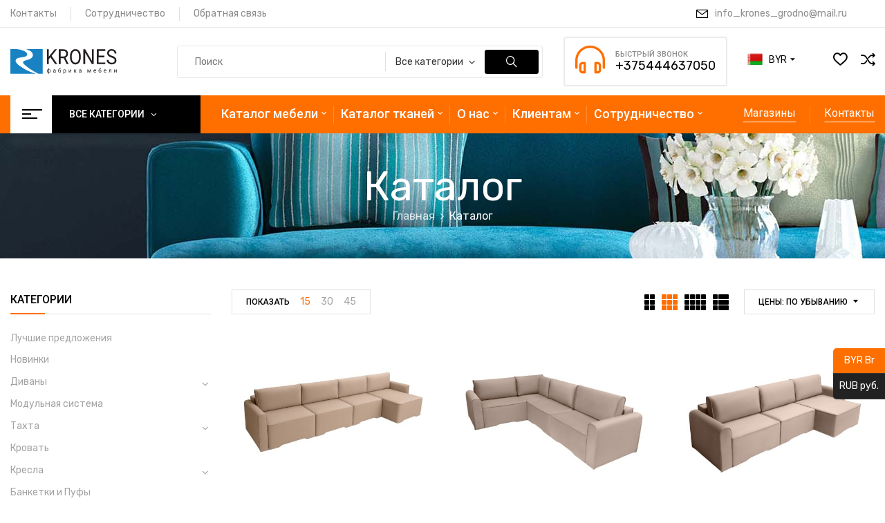

--- FILE ---
content_type: text/html; charset=UTF-8
request_url: https://kronesmebel.by/shop/?orderby=price-desc&product_count=15
body_size: 26007
content:
<!DOCTYPE html><html lang="ru-RU"> <!--<![endif]--><head><meta charset="UTF-8"><meta name="viewport" content="width=device-width"><link rel="stylesheet" id="ao_optimized_gfonts" href="https://fonts.googleapis.com/css?family=Jost%3Aital%2Cwght%400%2C200%3B0%2C300%3B0%2C400%3B0%2C500%3B0%2C600%3B0%2C700%3B0%2C800%3B0%2C900%3B1%2C200%3B1%2C300%3B1%2C400%3B1%2C500%3B1%2C600%3B1%2C700%3B1%2C800%3B1%2C900%7CRubik%7CRoboto%3A100%2C100italic%2C200%2C200italic%2C300%2C300italic%2C400%2C400italic%2C500%2C500italic%2C600%2C600italic%2C700%2C700italic%2C800%2C800italic%2C900%2C900italic%7CRoboto+Slab%3A100%2C100italic%2C200%2C200italic%2C300%2C300italic%2C400%2C400italic%2C500%2C500italic%2C600%2C600italic%2C700%2C700italic%2C800%2C800italic%2C900%2C900italic&#038;subset=latin%2Clatin-ext&amp;display=swap" /><link rel="profile" href="//gmpg.org/xfn/11"> <script>document.documentElement.className = document.documentElement.className + ' yes-js js_active js'</script> <link media="all" href="https://kronesmebel.by/wp-content/cache/autoptimize/css/autoptimize_9add96d2f249227d09ffbcdda217923d.css" rel="stylesheet" /><title>Каталог - Кронес Мебель</title> <!-- All in One SEO 4.1.1.2 --><link rel="canonical" href="https://kronesmebel.by/shop/" /><link rel="next" href="https://kronesmebel.by/shop/page/2/?orderby=price-desc&#038;product_count=15" /><meta property="og:site_name" content="Кронес Мебель - Производитель мягкой мебели Кронес" /><meta property="og:type" content="article" /><meta property="og:title" content="Каталог - Кронес Мебель" /><meta property="og:url" content="https://kronesmebel.by/shop/" /><meta property="article:published_time" content="2021-03-09T07:31:43Z" /><meta property="article:modified_time" content="2021-05-19T11:29:23Z" /><meta name="twitter:card" content="summary" /><meta name="twitter:domain" content="kronesmebel.by" /><meta name="twitter:title" content="Каталог - Кронес Мебель" /> <script type="application/ld+json" class="aioseo-schema">{"@context":"https:\/\/schema.org","@graph":[{"@type":"WebSite","@id":"https:\/\/kronesmebel.by\/#website","url":"https:\/\/kronesmebel.by\/","name":"\u041a\u0440\u043e\u043d\u0435\u0441 \u041c\u0435\u0431\u0435\u043b\u044c","description":"\u041f\u0440\u043e\u0438\u0437\u0432\u043e\u0434\u0438\u0442\u0435\u043b\u044c \u043c\u044f\u0433\u043a\u043e\u0439 \u043c\u0435\u0431\u0435\u043b\u0438 \u041a\u0440\u043e\u043d\u0435\u0441","publisher":{"@id":"https:\/\/kronesmebel.by\/#organization"}},{"@type":"Organization","@id":"https:\/\/kronesmebel.by\/#organization","name":"\u041a\u0440\u043e\u043d\u0435\u0441 \u041c\u0435\u0431\u0435\u043b\u044c","url":"https:\/\/kronesmebel.by\/"},{"@type":"BreadcrumbList","@id":"https:\/\/kronesmebel.by\/shop\/#breadcrumblist","itemListElement":[{"@type":"ListItem","@id":"https:\/\/kronesmebel.by\/#listItem","position":"1","item":{"@id":"https:\/\/kronesmebel.by\/#item","name":"\u0413\u043b\u0430\u0432\u043d\u0430\u044f","description":"\u041f\u0440\u043e\u0438\u0437\u0432\u043e\u0434\u0438\u0442\u0435\u043b\u044c \u043c\u044f\u0433\u043a\u043e\u0439 \u043c\u0435\u0431\u0435\u043b\u0438 \u041a\u0440\u043e\u043d\u0435\u0441","url":"https:\/\/kronesmebel.by\/"},"nextItem":"https:\/\/kronesmebel.by\/shop\/#listItem"},{"@type":"ListItem","@id":"https:\/\/kronesmebel.by\/shop\/#listItem","position":"2","item":{"@id":"https:\/\/kronesmebel.by\/shop\/#item","name":"\u041a\u0430\u0442\u0430\u043b\u043e\u0433","url":"https:\/\/kronesmebel.by\/shop\/"},"previousItem":"https:\/\/kronesmebel.by\/#listItem"}]},{"@type":"CollectionPage","@id":"https:\/\/kronesmebel.by\/shop\/#collectionpage","url":"https:\/\/kronesmebel.by\/shop\/","name":"\u041a\u0430\u0442\u0430\u043b\u043e\u0433 - \u041a\u0440\u043e\u043d\u0435\u0441 \u041c\u0435\u0431\u0435\u043b\u044c","inLanguage":"ru-RU","isPartOf":{"@id":"https:\/\/kronesmebel.by\/#website"},"breadcrumb":{"@id":"https:\/\/kronesmebel.by\/shop\/#breadcrumblist"}}]}</script> <!-- All in One SEO --><link href='https://fonts.gstatic.com' crossorigin='anonymous' rel='preconnect' /><link rel="alternate" type="application/rss+xml" title="Кронес Мебель &raquo; Лента" href="https://kronesmebel.by/feed/" /><link rel="alternate" type="application/rss+xml" title="Кронес Мебель &raquo; Лента комментариев" href="https://kronesmebel.by/comments/feed/" /><link rel="alternate" type="application/rss+xml" title="Кронес Мебель &raquo; Лента записей типа &laquo;Товары&raquo;" href="https://kronesmebel.by/shop/feed/" /> <!-- This site uses the Google Analytics by MonsterInsights plugin v7.17.0 - Using Analytics tracking - https://www.monsterinsights.com/ --> <!-- Note: MonsterInsights is not currently configured on this site. The site owner needs to authenticate with Google Analytics in the MonsterInsights settings panel. --> <!-- No UA code set --> <!-- / Google Analytics by MonsterInsights --> <!--[if lt IE 9]><link rel='stylesheet' id='davici-ie-css'  href='https://kronesmebel.by/wp-content/themes/davici/css/ie.css' type='text/css' media='all' /> <![endif]--> <script type="text/template" id="tmpl-variation-template"><div class="woocommerce-variation-description">{{{ data.variation.variation_description }}}</div>
	<div class="woocommerce-variation-price">{{{ data.variation.price_html }}}</div>
	<div class="woocommerce-variation-availability">{{{ data.variation.availability_html }}}</div></script> <script type="text/template" id="tmpl-unavailable-variation-template"><p>Этот товар недоступен. Пожалуйста, выберите другую комбинацию.</p></script> <script type='text/javascript' src='https://kronesmebel.by/wp-includes/js/jquery/jquery.min.js' id='jquery-core-js'></script> <script type='text/javascript' id='awooc-scripts-js-extra'>/* <![CDATA[ */
var awooc_scripts_ajax = {"url":"https:\/\/kronesmebel.by\/wp-admin\/admin-ajax.php","nonce":"bd0e6a6b92"};
var awooc_scripts_translate = {"product_qty":"\u041a\u043e\u043b\u0438\u0447\u0435\u0441\u0442\u0432\u043e: ","product_title":"\u041d\u0430\u0438\u043c\u0435\u043d\u043e\u0432\u0430\u043d\u0438\u0435: ","product_price":"\u0426\u0435\u043d\u0430: ","product_sku":"\u0410\u0440\u0442\u0438\u043a\u0443\u043b: ","product_sum":"\u0418\u0442\u043e\u0433\u043e: ","product_attr":"\u0410\u0442\u0440\u0438\u0431\u0443\u0442\u044b: ","product_data_title":"\u0418\u043d\u0444\u043e\u0440\u043c\u0430\u0446\u0438\u044f \u043e \u0432\u044b\u0431\u0440\u0430\u043d\u043d\u043e\u043c \u0442\u043e\u0432\u0430\u0440\u0435","product_link":"\u0421\u0441\u044b\u043b\u043a\u0430 \u043d\u0430 \u0442\u043e\u0432\u0430\u0440: ","title_close":"\u0422\u043a\u043d\u0443\u0442\u044c \u0434\u043b\u044f \u0437\u0430\u043a\u0440\u044b\u0442\u0438\u044f"};
var awooc_scripts_settings = {"mode":"show_add_to_card","popup":{"css":{"width":"100%","maxWidth":"600px","maxHeight":"600px","top":"50%","left":"50%","border":"4px","borderRadius":"4px","cursor":"default","overflowY":"auto","boxShadow":"0px 0px 3px 0px rgba(0, 0, 0, 0.2)","zIndex":"1000000","transform":"translate(-50%, -50%)"},"overlay":{"zIndex":"100000","backgroundColor":"#000","opacity":0.6,"cursor":"wait"},"fadeIn":"400","fadeOut":"400","focusInput":false}};
/* ]]> */</script> <link rel="https://api.w.org/" href="https://kronesmebel.by/wp-json/" /><link rel="EditURI" type="application/rsd+xml" title="RSD" href="https://kronesmebel.by/xmlrpc.php?rsd" /><link rel="wlwmanifest" type="application/wlwmanifest+xml" href="https://kronesmebel.by/wp-includes/wlwmanifest.xml" /><meta name="generator" content="WordPress 5.6.16" /><meta name="generator" content="WooCommerce 5.0.0" /><meta name="framework" content="Redux 4.1.24" /> <noscript><style>.woocommerce-product-gallery{ opacity: 1 !important; }</style></noscript><meta name="generator" content="Powered by Slider Revolution 6.3.3 - responsive, Mobile-Friendly Slider Plugin for WordPress with comfortable drag and drop interface." /><link rel="icon" href="https://kronesmebel.by/wp-content/uploads/2021/06/cropped-favicon-32x32.png" sizes="32x32" /><link rel="icon" href="https://kronesmebel.by/wp-content/uploads/2021/06/cropped-favicon-192x192.png" sizes="192x192" /><link rel="apple-touch-icon" href="https://kronesmebel.by/wp-content/uploads/2021/06/cropped-favicon-180x180.png" /><meta name="msapplication-TileImage" content="https://kronesmebel.by/wp-content/uploads/2021/06/cropped-favicon-270x270.png" /> <script type="text/javascript">function setREVStartSize(e){
			//window.requestAnimationFrame(function() {				 
				window.RSIW = window.RSIW===undefined ? window.innerWidth : window.RSIW;	
				window.RSIH = window.RSIH===undefined ? window.innerHeight : window.RSIH;	
				try {								
					var pw = document.getElementById(e.c).parentNode.offsetWidth,
						newh;
					pw = pw===0 || isNaN(pw) ? window.RSIW : pw;
					e.tabw = e.tabw===undefined ? 0 : parseInt(e.tabw);
					e.thumbw = e.thumbw===undefined ? 0 : parseInt(e.thumbw);
					e.tabh = e.tabh===undefined ? 0 : parseInt(e.tabh);
					e.thumbh = e.thumbh===undefined ? 0 : parseInt(e.thumbh);
					e.tabhide = e.tabhide===undefined ? 0 : parseInt(e.tabhide);
					e.thumbhide = e.thumbhide===undefined ? 0 : parseInt(e.thumbhide);
					e.mh = e.mh===undefined || e.mh=="" || e.mh==="auto" ? 0 : parseInt(e.mh,0);		
					if(e.layout==="fullscreen" || e.l==="fullscreen") 						
						newh = Math.max(e.mh,window.RSIH);					
					else{					
						e.gw = Array.isArray(e.gw) ? e.gw : [e.gw];
						for (var i in e.rl) if (e.gw[i]===undefined || e.gw[i]===0) e.gw[i] = e.gw[i-1];					
						e.gh = e.el===undefined || e.el==="" || (Array.isArray(e.el) && e.el.length==0)? e.gh : e.el;
						e.gh = Array.isArray(e.gh) ? e.gh : [e.gh];
						for (var i in e.rl) if (e.gh[i]===undefined || e.gh[i]===0) e.gh[i] = e.gh[i-1];
											
						var nl = new Array(e.rl.length),
							ix = 0,						
							sl;					
						e.tabw = e.tabhide>=pw ? 0 : e.tabw;
						e.thumbw = e.thumbhide>=pw ? 0 : e.thumbw;
						e.tabh = e.tabhide>=pw ? 0 : e.tabh;
						e.thumbh = e.thumbhide>=pw ? 0 : e.thumbh;					
						for (var i in e.rl) nl[i] = e.rl[i]<window.RSIW ? 0 : e.rl[i];
						sl = nl[0];									
						for (var i in nl) if (sl>nl[i] && nl[i]>0) { sl = nl[i]; ix=i;}															
						var m = pw>(e.gw[ix]+e.tabw+e.thumbw) ? 1 : (pw-(e.tabw+e.thumbw)) / (e.gw[ix]);					
						newh =  (e.gh[ix] * m) + (e.tabh + e.thumbh);
					}				
					if(window.rs_init_css===undefined) window.rs_init_css = document.head.appendChild(document.createElement("style"));					
					document.getElementById(e.c).height = newh+"px";
					window.rs_init_css.innerHTML += "#"+e.c+"_wrapper { height: "+newh+"px }";				
				} catch(e){
					console.log("Failure at Presize of Slider:" + e)
				}					   
			//});
		  };</script> <script>var woocs_is_mobile = 0;
        var woocs_special_ajax_mode = 1;
        var woocs_drop_down_view = "ddslick";
        var woocs_current_currency = {"name":"BYR","rate":1,"symbol":"Br","position":"right_space","is_etalon":1,"hide_cents":0,"hide_on_front":0,"rate_plus":0,"decimals":2,"description":"","flag":"https:\/\/kronesmebel.by\/wp-content\/uploads\/2021\/05\/belarus-flag-1.png"};
        var woocs_default_currency = {"name":"BYR","rate":1,"symbol":"Br","position":"right_space","is_etalon":1,"hide_cents":0,"hide_on_front":0,"rate_plus":0,"decimals":2,"description":"","flag":"https:\/\/kronesmebel.by\/wp-content\/uploads\/2021\/05\/belarus-flag-1.png"};
        var woocs_redraw_cart = 1;
        var woocs_array_of_get = '{}';
                                woocs_array_of_get = '{"orderby":"price-desc","product_count":"15"}';
        
        woocs_array_no_cents = '["JPY","TWD"]';

        var woocs_ajaxurl = "https://kronesmebel.by/wp-admin/admin-ajax.php";
        var woocs_lang_loading = "загрузка";
        var woocs_shop_is_cached =0;</script> <!-- Yandex.Metrika counter --> <script type="text/javascript" >(function(m,e,t,r,i,k,a){m[i]=m[i]||function(){(m[i].a=m[i].a||[]).push(arguments)};
   m[i].l=1*new Date();k=e.createElement(t),a=e.getElementsByTagName(t)[0],k.async=1,k.src=r,a.parentNode.insertBefore(k,a)})
   (window, document, "script", "https://mc.yandex.ru/metrika/tag.js", "ym");

   ym(81853804, "init", {
        clickmap:true,
        trackLinks:true,
        accurateTrackBounce:true
   });</script> <noscript><div><img src="https://mc.yandex.ru/watch/81853804" style="position:absolute; left:-9999px;" alt="" /></div></noscript> <!-- /Yandex.Metrika counter --></head><body class="archive post-type-archive post-type-archive-product theme-davici woocommerce woocommerce-page woocommerce-no-js banners-effect-6 elementor-default elementor-kit-16 currency-byr"><div class="loader-content"><div id="loader"><div class="chasing-dots"><div></div><div></div><div></div><div></div></div></div></div><div id='page' class="hfeed page-wrapper"><h1 class="bwp-title hide"><a href="https://kronesmebel.by/" rel="home">Кронес Мебель</a></h1><header id='bwp-header' class="bwp-header header-v7"><div id="bwp-topbar" class="topbar-v1 hidden-sm hidden-xs"><div class="topbar-inner"><div class="container"><div class="row"><div class="col-xl-6 col-lg-6 col-md-6 col-sm-6 topbar-left hidden-sm hidden-xs"><ul id="topbar_menu" class="menu"><li id="menu-item-14672" class="menu-item menu-item-type-post_type menu-item-object-page menu-item-14672"><a href="https://kronesmebel.by/kontakty/">Контакты</a></li><li id="menu-item-15430" class="menu-item menu-item-type-post_type menu-item-object-page menu-item-15430"><a href="https://kronesmebel.by/sotrudnichestvo/">Сотрудничество</a></li><li id="menu-item-14605" class="menu-item menu-item-type-custom menu-item-object-custom menu-item-14605"><a href="/kontakty/#fos-contact">Обратная связь</a></li></ul></div><div class="col-xl-6 col-lg-6 col-md-12 col-sm-12 col-12 topbar-right"><div class="email hidden-xs"> <i class="icon-mail"></i><a href="mailto:info_krones_grodno@mail.ru">info_krones_grodno@mail.ru</a></div><ul class="social-link"></ul></div></div></div></div></div><div class="header-mobile"><div class="container"><div class="row"><div class="col-xl-4 col-lg-4 col-md-4 col-sm-3 col-3 header-left"><div class="navbar-header"> <button type="button" id="show-megamenu"  class="navbar-toggle"> <span>Menu</span> </button></div></div><div class="col-xl-4 col-lg-4 col-md-4 col-sm-6 col-6 header-center "><div class="wpbingoLogo"> <a  href="https://kronesmebel.by/"> <noscript><img src="https://kronesmebel.by/wp-content/uploads/2021/06/krones_logo-01.svg" alt="Кронес Мебель"/></noscript><img class="lazyload" src='data:image/svg+xml,%3Csvg%20xmlns=%22http://www.w3.org/2000/svg%22%20viewBox=%220%200%20210%20140%22%3E%3C/svg%3E' data-src="https://kronesmebel.by/wp-content/uploads/2021/06/krones_logo-01.svg" alt="Кронес Мебель"/> </a></div></div><div class="col-xl-4 col-lg-4 col-md-4 col-sm-3 col-3 header-right"><div class="wpbingo-verticalmenu-mobile"><div class="navbar-header"> <button type="button" id="show-verticalmenu"  class="navbar-toggle"> <span>Vertical</span> </button></div></div><div class="davici-topcart popup"><div class="dropdown mini-cart top-cart"><div class="remove-cart-shadow"></div> <a class="dropdown-toggle cart-icon" data-toggle="dropdown" data-hover="dropdown" data-delay="0" href="#" title="View your shopping cart"> <span class="icons-cart"><i class="icon-bag"></i><span class="cart-count">0</span></span> </a><div class="cart-popup popup"><div class="remove-cart"> <a class="dropdown-toggle cart-remove" data-toggle="dropdown" data-hover="dropdown" data-delay="0" href="#" title="View your shopping cart"> close<i class="icon_close"></i> </a></div><div class="cart-icon-big"></div><ul class="cart_list product_list_widget "><li class="empty">No products in the cart.</li></ul><!-- end product list --></div></div></div></div></div></div><div class="header-mobile-fixed"><div class="shop-page"> <a href="https://kronesmebel.by/shop/"><i class="wpb-icon-shop"></i></a></div><div class="my-account"> <a href="https://kronesmebel.by/product/modulnaya-sistema-olimp-6/"><i class="wpb-icon-user"></i></a></div> <!-- Begin Search --><div class="search-box"><div class="search-toggle"><i class="wpb-icon-magnifying-glass"></i></div></div> <!-- End Search --><div class="wishlist-box"> <a href="https://kronesmebel.by/wishlist/"><i class="wpb-icon-heart"></i></a></div></div></div><div class="header-desktop"><div class='header-wrapper' data-sticky_header="1"><div class="container"><div class="row"><div class="header-left content-header"><div class="wpbingoLogo"> <a  href="https://kronesmebel.by/"> <noscript><img src="https://kronesmebel.by/wp-content/uploads/2021/06/krones_logo-01.svg" alt="Кронес Мебель"/></noscript><img class="lazyload" src='data:image/svg+xml,%3Csvg%20xmlns=%22http://www.w3.org/2000/svg%22%20viewBox=%220%200%20210%20140%22%3E%3C/svg%3E' data-src="https://kronesmebel.by/wp-content/uploads/2021/06/krones_logo-01.svg" alt="Кронес Мебель"/> </a></div><div class="header-search-form hidden-sm hidden-xs"> <!-- Begin Search --><form role="search" method="get" class="search-from ajax-search" action="https://kronesmebel.by/" data-admin="https://kronesmebel.by/wp-admin/admin-ajax.php" data-noresult="Нет результатов" data-limit="6"><div class="search-box"> <input type="text" value="" name="s" id="ss" class="input-search s" placeholder="Поиск" /><div class="result-search-products-content"><ul class="result-search-products"></ul></div></div> <input type="hidden" name="post_type" value="product" /><div class="select_category pwb-dropdown dropdown"> <span class="pwb-dropdown-toggle dropdown-toggle" data-toggle="dropdown">Category</span> <span class="caret"></span><ul class="pwb-dropdown-menu dropdown-menu category-search"><li data-value="" class="active">Все категории</li><li data-value="luchshie-predlozheniya" class="">Лучшие предложения</li><li data-value="novinki" class="">Новинки</li><li data-value="divan" class="">Диваны</li><li data-value="malogabaritnye-divany" class="">Малогабаритные диваны</li><li data-value="pryamye-divany" class="">Прямые диваны</li><li data-value="uglovye-divany" class="">Угловые диваны</li><li data-value="modulnaya-sistema" class="">Модульная система</li><li data-value="tahta" class="">Тахта</li><li data-value="s-vykatnym-mehanizmom" class="">С выкатным механизмом</li><li data-value="s-podemnym-mehanizmom" class="">С подъемным механизмом</li><li data-value="krovati" class="">Кровать</li><li data-value="kresla" class="">Кресла</li><li data-value="kresla-reklajnery" class="">Кресла-реклайнеры</li><li data-value="kresla-transformery" class="">Кресла-трансформеры</li><li data-value="myagkie-kresla" class="">Мягкие кресла</li><li data-value="banketki" class="">Банкетки и Пуфы</li><li data-value="mebel-dlya-spalni" class="">Мебель для спальни</li><li data-value="krovat" class="">Кровати</li><li data-value="matrasy" class="">Матрасы</li><li data-value="mebel-dlya-barov" class="">Мебель для баров</li><li data-value="mebel-dlya-ofisa" class="">Мебель для офиса</li><li data-value="mebel-dlya-gostinicz" class="">Мебель для гостиниц</li></ul> <input type="hidden" name="product_cat" class="product-cat" value=""/></div> <button id="searchsubmit2" class="btn" type="submit"> <span class="search-icon"> <i class="icon-search"></i> </span> <span>поиск</span> </button></form> <!-- End Search --></div></div><div class="header-right"><div class="header-page-link"><div class="phone hidden-xs hidden-sm hidden-md "> <i class="icon-headset"></i><div class="content"> <label class="font-bold">БЫСТРЫЙ ЗВОНОК </label> <a href="tel:+375444637050">+375444637050</a></div></div> <!-- Begin Search --><div class="search-box hidden-lg hidden-md"><div class="search-toggle"><i class="icon-search"></i></div></div> <!-- End Search --><div class="account"><div class="active-login"><h2><i class="icon-login"></i>Login</h2></div></div><div data-woocs-sd='{"width":110,"img_pos":0,"max_open_height":300,"show_img":1,"width_p100":0,"scale":70,"description_font_size":12,"title_show":1,"title_value":"__CODE__","title_font":"Roboto","title_bold":0,"title_font_size":20,"title_color":"#000000","border_radius":0,"border_color":"#ffffff","img_height":24,"img_vertival_pos":0,"show_description":0,"description_color":"#aaaaaa","description_font":"Arial","background_color":"#ffffff","pointer_color":"#000000","divider_color":"#eeeeee","divider_size":2,"border_width":0}' data-woocs-ver='1.3.5' style="width: 110px; max-width: 100%;" data-woocs-sd-currencies='[{"value":"BYR","sign":"Br","title":"BYR","text":"","img":"https:\/\/kronesmebel.by\/wp-content\/uploads\/2021\/05\/belarus-flag-1.png","title_attributes":{"data-sign":"Br","data-name":"BYR","data-desc":""}},{"value":"RUB","sign":"&#1088;&#1091;&#1073;.","title":"RUB","text":"","img":"\/wp-content\/uploads\/2021\/05\/russia-flag-1.png","title_attributes":{"data-sign":"&#1088;&#1091;&#1073;.","data-name":"RUB","data-desc":""}}]'><div class="woocs-lds-ellipsis"><div></div><div></div><div></div><div></div></div></div><div class="wishlist-box"> <a href="https://kronesmebel.by/wishlist/" title="В избранное"><i class="icon-heart"></i></a></div><div class="compare-box hidden-sm hidden-xs"> <a href="/?action=yith-woocompare-view-table&iframe=yes" class="yith-woocompare-open" title="В сравнение">Compare</a></div><div class="davici-topcart popup"><div class="dropdown mini-cart top-cart"><div class="remove-cart-shadow"></div> <a class="dropdown-toggle cart-icon" data-toggle="dropdown" data-hover="dropdown" data-delay="0" href="#" title="View your shopping cart"> <span class="icons-cart"><i class="icon-bag"></i><span class="cart-count">0</span></span> </a><div class="cart-popup popup"><div class="remove-cart"> <a class="dropdown-toggle cart-remove" data-toggle="dropdown" data-hover="dropdown" data-delay="0" href="#" title="View your shopping cart"> close<i class="icon_close"></i> </a></div><div class="cart-icon-big"></div><ul class="cart_list product_list_widget "><li class="empty">No products in the cart.</li></ul><!-- end product list --></div></div></div></div></div></div></div></div><!-- End header-wrapper --><div class="header-bottom"><div class="container"><div class="content-header-bottom"><div class="header-vertical-menu"><div class="categories-vertical-menu hidden-sm hidden-xs accordion"
 data-textmore="Больше" 
 data-textclose="Меньше" 
 data-max_number_1530="12" 
 data-max_number_1200="12" 
 data-max_number_991="12"><h3 class="widget-title"><i class="fa fa-bars" aria-hidden="true"></i>Все категории</h3><div class="verticalmenu"><div  class="bwp-vertical-navigation primary-navigation navbar-mega"><div class="menu-vertical-menu-container"><ul id="menu-vertical-menu" class="menu"><li  class="level-0 menu-item-14610      menu-item menu-item-type-custom menu-item-object-custom  std-menu      " ><a href="/product-category/krovati"><span class="menu-item-text">Кровати</span></a></li><li  class="level-0 menu-item-14630      menu-item menu-item-type-custom menu-item-object-custom  std-menu      " ><a href="/product-category/divan"><span class="menu-item-text">Диваны</span></a></li><li  class="level-0 menu-item-21504      menu-item menu-item-type-custom menu-item-object-custom  std-menu      " ><a href="/product-category/modulnaya-sistema"><span class="menu-item-text">Модульная система</span></a></li><li  class="level-0 menu-item-14612      menu-item menu-item-type-custom menu-item-object-custom  std-menu      " ><a href="/product-category/tahta"><span class="menu-item-text">Тахта</span></a></li><li  class="level-0 menu-item-14614      menu-item menu-item-type-custom menu-item-object-custom  std-menu      " ><a href="/product-category/kresla"><span class="menu-item-text">Кресла</span></a></li><li  class="level-0 menu-item-14618      menu-item menu-item-type-custom menu-item-object-custom  std-menu      " ><a href="/product-category/banketki"><span class="menu-item-text">Банкетки и Пуфы</span></a></li><li  class="level-0 menu-item-14616      menu-item menu-item-type-custom menu-item-object-custom  std-menu      " ><a href="/product-category/mebel-dlya-spalni"><span class="menu-item-text">Мебель для спальни</span></a></li><li  class="level-0 menu-item-14621      menu-item menu-item-type-custom menu-item-object-custom  std-menu      " ><a href="/product-category/mebel-dlya-kuhni"><span class="menu-item-text">Мебель для кухни</span></a></li><li  class="level-0 menu-item-14622      menu-item menu-item-type-custom menu-item-object-custom  std-menu      " ><a href="/product-category/mebel-dlya-barov"><span class="menu-item-text">Мебель для баров</span></a></li><li  class="level-0 menu-item-14624      menu-item menu-item-type-custom menu-item-object-custom  std-menu      " ><a href="/product-category/mebel-dlya-ofisa"><span class="menu-item-text">Мебель для офиса</span></a></li><li  class="level-0 menu-item-14627      menu-item menu-item-type-custom menu-item-object-custom  std-menu      " ><a href="/product-category/mebel-dlya-gostinicz"><span class="menu-item-text">Мебель для гостиниц</span></a></li><li  class="level-0 menu-item-14629      menu-item menu-item-type-custom menu-item-object-custom  std-menu      " ><a href="/product-category/beskarkasnaya-mebel"><span class="menu-item-text">Бескаркасная мебель</span></a></li></ul></div></div></div></div></div><div class="wpbingo-menu-mobile header-menu"><div class="header-menu-bg"><div class="wpbingo-menu-wrapper"><div class="megamenu"><nav class="navbar-default"><div  class="bwp-navigation primary-navigation navbar-mega" data-text_close = "Закрыть"><div class="float-menu"><nav id="main-navigation" class="std-menu clearfix"><div class="menu-main-menu-container"><ul id="menu-main-menu" class="menu"><li  class="level-0 menu-item-17367      menu-item menu-item-type-post_type menu-item-object-page menu-item-has-children current-menu-item current_page_item  std-menu      " ><a href="https://kronesmebel.by/shop/"><span class="menu-item-text">Каталог мебели</span></a><ul class="sub-menu"><li  class="level-1 menu-item-17391      menu-item menu-item-type-custom menu-item-object-custom  std-menu      " ><a href="/product-category/krovati">Кровати</a></li><li  class="level-1 menu-item-17368      menu-item menu-item-type-custom menu-item-object-custom menu-item-has-children  std-menu      " ><a href="/product-category/divan">Диваны</a><ul class="sub-menu"><li  class="level-2 menu-item-17543      menu-item menu-item-type-custom menu-item-object-custom  std-menu      " ><a href="/product-category/divan/pryamye-divany">Прямые диваны</a></li><li  class="level-2 menu-item-17544      menu-item menu-item-type-custom menu-item-object-custom  std-menu      " ><a href="/product-category/divan/uglovye-divany">Угловые диваны</a></li><li  class="level-2 menu-item-17545      menu-item menu-item-type-custom menu-item-object-custom  std-menu      " ><a href="/product-category/divan/malogabaritnye-divany">Малогабаритные диваны</a></li></ul></li><li  class="level-1 menu-item-17546      menu-item menu-item-type-custom menu-item-object-custom  std-menu      " ><a href="/product-category/modulnaya-sistema">Модульная система</a></li><li  class="level-1 menu-item-17382      menu-item menu-item-type-custom menu-item-object-custom menu-item-has-children  std-menu      " ><a href="/product-category/tahta">Тахта</a><ul class="sub-menu"><li  class="level-2 menu-item-17550      menu-item menu-item-type-custom menu-item-object-custom  std-menu      " ><a href="/product-category/tahta/s-vykatnym-mehanizmom">С выкатным механизмом</a></li><li  class="level-2 menu-item-17551      menu-item menu-item-type-custom menu-item-object-custom  std-menu      " ><a href="/product-category/tahta/s-podemnym-mehanizmom">С подъемным механизмом</a></li></ul></li><li  class="level-1 menu-item-17383      menu-item menu-item-type-custom menu-item-object-custom menu-item-has-children  std-menu      " ><a href="/product-category/kresla">Кресла</a><ul class="sub-menu"><li  class="level-2 menu-item-17553      menu-item menu-item-type-custom menu-item-object-custom  std-menu      " ><a href="/product-category/kresla/myagkie-kresla">Мягкие кресла</a></li><li  class="level-2 menu-item-17555      menu-item menu-item-type-custom menu-item-object-custom  std-menu      " ><a href="/product-category/kresla/kresla-transformery">Кресла-трансформеры</a></li><li  class="level-2 menu-item-17557      menu-item menu-item-type-custom menu-item-object-custom  std-menu      " ><a href="/product-category/kresla/kresla-reklajnery">Кресла-реклайнеры</a></li></ul></li><li  class="level-1 menu-item-17384      menu-item menu-item-type-custom menu-item-object-custom  std-menu      " ><a href="/product-category/banketki">Банкетки и Пуфы</a></li><li  class="level-1 menu-item-17385      menu-item menu-item-type-custom menu-item-object-custom menu-item-has-children  std-menu      " ><a href="/product-category/mebel-dlya-spalni">Мебель для спальни</a><ul class="sub-menu"><li  class="level-2 menu-item-17558      menu-item menu-item-type-custom menu-item-object-custom  std-menu      " ><a href="/product-category/mebel-dlya-spalni/krovat">Кровати</a></li><li  class="level-2 menu-item-17560      menu-item menu-item-type-custom menu-item-object-custom  std-menu      " ><a href="/product-category/mebel-dlya-spalni/matrasy">Матрасы</a></li></ul></li><li  class="level-1 menu-item-17386      menu-item menu-item-type-custom menu-item-object-custom menu-item-has-children  std-menu      " ><a href="/product-category/mebel-dlya-kuhni">Мебель для кухни</a><ul class="sub-menu"><li  class="level-2 menu-item-17561      menu-item menu-item-type-custom menu-item-object-custom  std-menu      " ><a href="/product-category/mebel-dlya-kuhni/kuhonnye-divany-i-ugolki">Кухонные диваны и уголки</a></li><li  class="level-2 menu-item-17562      menu-item menu-item-type-custom menu-item-object-custom  std-menu      " ><a href="/product-category/mebel-dlya-kuhni/stulya-dlya-kuhni">Стулья для кухни</a></li><li  class="level-2 menu-item-17564      menu-item menu-item-type-custom menu-item-object-custom  std-menu      " ><a href="/product-category/mebel-dlya-kuhni/barnaya-mebel">Барная мебель</a></li></ul></li><li  class="level-1 menu-item-17387      menu-item menu-item-type-custom menu-item-object-custom  std-menu      " ><a href="/product-category/mebel-dlya-barov">Мебель для баров</a></li><li  class="level-1 menu-item-17388      menu-item menu-item-type-custom menu-item-object-custom  std-menu      " ><a href="/product-category/mebel-dlya-ofisa">Мебель для офиса</a></li><li  class="level-1 menu-item-17389      menu-item menu-item-type-custom menu-item-object-custom  std-menu      " ><a href="/product-category/mebel-dlya-gostinicz">Мебель для гостиниц</a></li><li  class="level-1 menu-item-17390      menu-item menu-item-type-custom menu-item-object-custom  std-menu      " ><a href="/product-category/beskarkasnaya-mebel">Бескаркасная мебель</a></li></ul></li><li  class="level-0 menu-item-18246      menu-item menu-item-type-post_type menu-item-object-page menu-item-has-children  std-menu      " ><a href="https://kronesmebel.by/katalog-tkanej/"><span class="menu-item-text">Каталог тканей</span></a><ul class="sub-menu"><li  class="level-1 menu-item-17692      menu-item menu-item-type-post_type menu-item-object-page  std-menu      " ><a href="https://kronesmebel.by/iskusstvennaya-kozha/">Искусственная кожа</a></li><li  class="level-1 menu-item-17686      menu-item menu-item-type-post_type menu-item-object-page  std-menu      " ><a href="https://kronesmebel.by/iskusstvennaya-zamsha/">Искусственная замша</a></li><li  class="level-1 menu-item-17691      menu-item menu-item-type-post_type menu-item-object-page  std-menu      " ><a href="https://kronesmebel.by/velyur/">Велюр</a></li><li  class="level-1 menu-item-17687      menu-item menu-item-type-post_type menu-item-object-page  std-menu      " ><a href="https://kronesmebel.by/mikrovelyur/">Микровелюр</a></li><li  class="level-1 menu-item-17689      menu-item menu-item-type-post_type menu-item-object-page  std-menu      " ><a href="https://kronesmebel.by/zhakkard/">Жаккард</a></li><li  class="level-1 menu-item-17690      menu-item menu-item-type-post_type menu-item-object-page  std-menu      " ><a href="https://kronesmebel.by/shenill/">Шенилл</a></li><li  class="level-1 menu-item-17688      menu-item menu-item-type-post_type menu-item-object-page  std-menu      " ><a href="https://kronesmebel.by/rogozhka/">Рогожка</a></li><li  class="level-1 menu-item-17685      menu-item menu-item-type-post_type menu-item-object-page  std-menu      " ><a href="https://kronesmebel.by/gobelen/">Гобелен</a></li></ul></li><li  class="level-0 menu-item-14670      menu-item menu-item-type-post_type menu-item-object-page menu-item-has-children  std-menu      " ><a href="https://kronesmebel.by/o-nas/"><span class="menu-item-text">О нас</span></a><ul class="sub-menu"><li  class="level-1 menu-item-14674      menu-item menu-item-type-post_type menu-item-object-page  std-menu      " ><a href="https://kronesmebel.by/kontakty/">Контакты</a></li><li  class="level-1 menu-item-15054      menu-item menu-item-type-post_type menu-item-object-page  std-menu      " ><a href="https://kronesmebel.by/o-nas/oplata/">Оплата</a></li><li  class="level-1 menu-item-15053      menu-item menu-item-type-post_type menu-item-object-page  std-menu      " ><a href="https://kronesmebel.by/o-nas/dostavka/">Доставка</a></li><li  class="level-1 menu-item-17862      menu-item menu-item-type-taxonomy menu-item-object-category  std-menu      " ><a href="https://kronesmebel.by/category/novosti/">Новости</a></li><li  class="level-1 menu-item-15459      menu-item menu-item-type-post_type menu-item-object-page  std-menu      " ><a href="https://kronesmebel.by/o-nas/vakansii/">Вакансии</a></li></ul></li><li  class="level-0 menu-item-15516      menu-item menu-item-type-post_type menu-item-object-page menu-item-has-children  std-menu      " ><a href="https://kronesmebel.by/klientam/"><span class="menu-item-text">Клиентам</span></a><ul class="sub-menu"><li  class="level-1 menu-item-14700      menu-item menu-item-type-custom menu-item-object-custom  std-menu      " ><a target="_blank" href="/wp-content/uploads/2021/05/3.pdf">Каталог продукции</a></li><li  class="level-1 menu-item-14701      menu-item menu-item-type-custom menu-item-object-custom  std-menu      " ><a href="#">Инструкция</a></li><li  class="level-1 menu-item-14702      menu-item menu-item-type-custom menu-item-object-custom  std-menu      " ><a target="_blank" href="/wp-content/uploads/2021/05/garantijnyj-talon.pdf">Гарантийный талон</a></li></ul></li><li  class="level-0 menu-item-15143      menu-item menu-item-type-post_type menu-item-object-page menu-item-has-children  std-menu      " ><a href="https://kronesmebel.by/sotrudnichestvo/"><span class="menu-item-text">Сотрудничество</span></a><ul class="sub-menu"><li  class="level-1 menu-item-15142      menu-item menu-item-type-post_type menu-item-object-page  std-menu      " ><a href="https://kronesmebel.by/sotrudnichestvo/partneram/">Партнерам</a></li><li  class="level-1 menu-item-15141      menu-item menu-item-type-post_type menu-item-object-page  std-menu      " ><a href="https://kronesmebel.by/sotrudnichestvo/postavshhikam/">Поставщикам</a></li><li  class="level-1 menu-item-15140      menu-item menu-item-type-post_type menu-item-object-page  std-menu      " ><a href="https://kronesmebel.by/sotrudnichestvo/arhitektoram/">Архитекторам</a></li><li  class="level-1 menu-item-15139      menu-item menu-item-type-post_type menu-item-object-page  std-menu      " ><a href="https://kronesmebel.by/sotrudnichestvo/smi/">СМИ</a></li></ul></li></ul></div></nav></div></div></nav></div></div></div></div><div class="list-link-menu"><ul class="font-medium"><li><a href="/magaziny/">Магазины</a></li><li><a href="/kontakty/">Контакты</a></li></ul></div></div></div></div></div><div class="form-login-register"><div class="box-form-login"><div class="active-login"><i class="icon_close"></i></div><div class="box-content"><div class="form-login active"><form method="post" class="login"><h2>Sign in</h2><div class="content"><div class="username"> <input type="text" required="required" class="input-text" name="username" id="username" placeholder="Your name" /></div><div class="password"> <input class="input-text" required="required" type="password" name="password" id="password" placeholder="Password" /></div><div class="rememberme-lost"><div class="rememberme"> <input name="rememberme" type="checkbox" id="rememberme" value="forever" /> <label for="rememberme" class="inline">Remember me</label></div><div class="lost_password"> <a href="">Lost your password?</a></div></div><div class="button-login"> <input type="hidden" id="woocommerce-login-nonce" name="woocommerce-login-nonce" value="69beac4d4f" /><input type="hidden" name="_wp_http_referer" value="/shop/?orderby=price-desc&amp;product_count=15" /> <input type="submit" class="button" name="login" value="Login" /></div> <a class="button-next-reregister" href="https://kronesmebel.by/product/modulnaya-sistema-olimp-6/">Create An Account</a></div></form></div></div></div></div></header><!-- End #bwp-header --><div id="bwp-main" class="bwp-main"><div class="lazyload page-title bwp-title"  data-bg="https://kronesmebel.by/wp-content/uploads/2021/04/back-.jpg" style="background-image:url(data:image/svg+xml,%3Csvg%20xmlns=%22http://www.w3.org/2000/svg%22%20viewBox=%220%200%20500%20300%22%3E%3C/svg%3E);"><div class="container" ><h1> Каталог</h1><div class="breadcrumb" ><a href="https://kronesmebel.by">Главная</a><span class="delimiter"></span>Каталог</div></div><!-- .container --></div><!-- Page Title --><div id="primary" class="content-area"><main id="main" class="site-main" role="main"><div class="sidebar"><div class="container"><div class="main-archive-product row"><div class="bwp-sidebar sidebar-product col-xl-3 col-lg-3 col-md-12 col-12"><aside id="woocommerce_product_categories-1" class="widget woocommerce widget_product_categories"><h3 class="widget-title">Категории</h3><ul class="product-categories"><li class="cat-item cat-item-317"><a href="https://kronesmebel.by/product-category/luchshie-predlozheniya/">Лучшие предложения</a></li><li class="cat-item cat-item-316"><a href="https://kronesmebel.by/product-category/novinki/">Новинки</a></li><li class="cat-item cat-item-113 cat-parent"><a href="https://kronesmebel.by/product-category/divan/">Диваны</a><ul class='children'><li class="cat-item cat-item-304"><a href="https://kronesmebel.by/product-category/divan/malogabaritnye-divany/">Малогабаритные диваны</a></li><li class="cat-item cat-item-302"><a href="https://kronesmebel.by/product-category/divan/pryamye-divany/">Прямые диваны</a></li><li class="cat-item cat-item-303"><a href="https://kronesmebel.by/product-category/divan/uglovye-divany/">Угловые диваны</a></li></ul></li><li class="cat-item cat-item-305"><a href="https://kronesmebel.by/product-category/modulnaya-sistema/">Модульная система</a></li><li class="cat-item cat-item-146 cat-parent"><a href="https://kronesmebel.by/product-category/tahta/">Тахта</a><ul class='children'><li class="cat-item cat-item-306"><a href="https://kronesmebel.by/product-category/tahta/s-vykatnym-mehanizmom/">С выкатным механизмом</a></li><li class="cat-item cat-item-307"><a href="https://kronesmebel.by/product-category/tahta/s-podemnym-mehanizmom/">С подъемным механизмом</a></li></ul></li><li class="cat-item cat-item-447"><a href="https://kronesmebel.by/product-category/krovati/">Кровать</a></li><li class="cat-item cat-item-80 cat-parent"><a href="https://kronesmebel.by/product-category/kresla/">Кресла</a><ul class='children'><li class="cat-item cat-item-308"><a href="https://kronesmebel.by/product-category/kresla/myagkie-kresla/">Мягкие кресла</a></li></ul></li><li class="cat-item cat-item-285"><a href="https://kronesmebel.by/product-category/banketki/">Банкетки и Пуфы</a></li><li class="cat-item cat-item-101 cat-parent"><a href="https://kronesmebel.by/product-category/mebel-dlya-spalni/">Мебель для спальни</a><ul class='children'><li class="cat-item cat-item-311"><a href="https://kronesmebel.by/product-category/mebel-dlya-spalni/krovat/">Кровати</a></li></ul></li><li class="cat-item cat-item-118"><a href="https://kronesmebel.by/product-category/mebel-dlya-barov/">Мебель для баров</a></li><li class="cat-item cat-item-286"><a href="https://kronesmebel.by/product-category/mebel-dlya-ofisa/">Мебель для офиса</a></li><li class="cat-item cat-item-123"><a href="https://kronesmebel.by/product-category/mebel-dlya-gostinicz/">Мебель для гостиниц</a></li></ul></aside><aside id="bwp_ajax_filte-1" class="widget bwp_ajax_filte"><div id="bwp_filter_ajax1735562071770080193" class="bwp-woocommerce-filter-product"><div  class="bwp-filter-ajax"><form id="bwp_form_filter_product"><div class="bwp-filter-price"><h3>Цена</h3><div class="content-filter-price"><div id="bwp_slider_price" data-min="51" data-max="4982"></div><div class="price-input"> <span>Диапазон : </span> <span class="input-text text-price-filter" id="text-price-filter-min-text">51</span>Br - <span class="input-text text-price-filter" id="text-price-filter-max-text">4982</span>Br <input class="input-text text-price-filter hidden" id="price-filter-min-text" type="text" value="51"> <input class="input-text text-price-filter hidden" id="price-filter-max-text" type="text" value="4982"></div></div></div><div class="bwp-filter bwp-filter-mehanizm-transformaczii"><h3>Механизм трансформации</h3><ul id="pa_mehanizm-transformaczii"><li><span > <input  value="evrokniga" name="filter_mehanizm-transformaczii"  type="checkbox" > <label class="name">Еврокнига</label><label class="count">(12)</label></span></li><li><span > <input  value="knizhka" name="filter_mehanizm-transformaczii"  type="checkbox" > <label class="name">Книжка</label><label class="count">(3)</label></span></li><li><span > <input  value="podemnyj" name="filter_mehanizm-transformaczii"  type="checkbox" > <label class="name">Подъемный</label><label class="count">(13)</label></span></li><li><span > <input  value="teleskop" name="filter_mehanizm-transformaczii"  type="checkbox" > <label class="name">Телескоп</label><label class="count">(3)</label></span></li></ul></div></form></div></div> <script type="text/javascript">jQuery(document).ready(function( $ ) {
		$("#bwp_filter_ajax1735562071770080193").binFilterProduct( {
			widget_id : $("#bwp_filter_ajax1735562071770080193"),
			id_category:0,
			base_url: "https://kronesmebel.by/shop",
			attribute:"mehanizm-transformaczii",
			showcount:1,
			show_price:1,
			relation:"AND",
			show_only_sale:0,
			show_in_stock:0,
			show_brand:0,
			array_value_url :	"YToyOntzOjc6Im9yZGVyYnkiO3M6MTA6InByaWNlLWRlc2MiO3M6MTM6InByb2R1Y3RfY291bnQiO3M6MjoiMTUiO30="
		});
	});</script> </aside></div><div class="col-xl-9 col-lg-9 col-md-12 col-12" ><div class="bwp-top-bar top clearfix"><div class="woocommerce-notices-wrapper"></div><div class="woocommerce-ordering pwb-dropdown dropdown"> <span class="pwb-dropdown-toggle dropdown-toggle" data-toggle="dropdown">Исходная сортировка</span><ul class="pwb-dropdown-menu dropdown-menu"><li data-value="menu_order"  ><a href="?orderby=menu_order&product_count=15">Исходная сортировка</a></li><li data-value="popularity"  ><a href="?orderby=popularity&product_count=15">По популярности</a></li><li data-value="date"  ><a href="?orderby=date&product_count=15">Сортировка по более позднему</a></li><li data-value="price"  ><a href="?orderby=price&product_count=15">Цены: по возрастанию</a></li><li data-value="price-desc"  class="active"  ><a href="?orderby=price-desc&product_count=15">Цены: по убыванию</a></li></ul></div><ul class="display hidden-sm hidden-xs"><li> <a data-col="col-xl-6 col-lg-6 col-md-6 col-12" class="view-grid two " href="?orderby=price-desc&product_count=15&category-view-mode=grid&product_col_large=2"><span class="icon-column"><span class="layer first"><span></span><span></span></span><span class="layer middle"><span></span><span></span></span><span class="layer last"><span></span><span></span></span></span></a></li><li> <a data-col="col-xl-4 col-lg-6 col-md-6 col-12" class="view-grid three active" href="?orderby=price-desc&product_count=15&category-view-mode=grid&product_col_large=3"><span class="icon-column"><span class="layer first"><span></span><span></span><span></span></span><span class="layer middle"><span></span><span></span><span></span></span><span class="layer last"><span></span><span></span><span></span></span></span></a></li><li> <a data-col="col-xl-3 col-lg-6 col-md-6 col-12" class="view-grid four " href="?orderby=price-desc&product_count=15&category-view-mode=grid&product_col_large=4"><span class="icon-column"><span class="layer first"><span></span><span></span><span></span><span></span></span><span class="layer middle"><span></span><span></span><span></span><span></span></span><span class="layer last"><span></span><span></span><span></span><span></span></span></span></a></li><li> <a class="view-list " href="?orderby=price-desc&product_count=15&category-view-mode=list"><span class="icon-column"><span class="layer first"><span></span><span></span></span><span class="layer middle"><span></span><span></span></span><span class="layer last"><span></span><span></span></span></span></a></li></ul><div class="davici-woocommerce-sort-count"><div class="woocommerce-sort-count"> <label>Показать</label><ul class="list-show"><li data-value="15"class="active"><a href="?orderby=price-desc&product_count=15">15</a></li><li data-value="30"><a href="?orderby=price-desc&product_count=30">30</a></li><li data-value="45"><a href="?orderby=price-desc&product_count=45">45</a></li></ul></div></div><div class="woocommerce-filter-title"></div></div><ul class="products products-list row grid" data-col="col-lg-4 col-md-6 col-sm-6 col-12"><li class="col-lg-4 col-md-6 col-sm-6 col-12 post-21446 product type-product status-publish has-post-thumbnail product_cat-divan product_cat-luchshie-predlozheniya product_cat-modulnaya-sistema product_cat-novinki first instock shipping-taxable purchasable product-type-variable"><div class="products-entry clearfix product-wapper"><div class="products-thumb"><div class='product-lable'></div><div class="product-thumb-hover"><a href="https://kronesmebel.by/product/modulnaya-sistema-olimp-6/" class="woocommerce-LoopProduct-link"><noscript><img width="500" height="333" src="https://kronesmebel.by/wp-content/uploads/2025/07/olimp-6-1-500x333.jpg" class="attachment-woocommerce_thumbnail size-woocommerce_thumbnail wp-post-image" alt="" /></noscript><img width="500" height="333" src='data:image/svg+xml,%3Csvg%20xmlns=%22http://www.w3.org/2000/svg%22%20viewBox=%220%200%20500%20333%22%3E%3C/svg%3E' data-src="https://kronesmebel.by/wp-content/uploads/2025/07/olimp-6-1-500x333.jpg" class="lazyload attachment-woocommerce_thumbnail size-woocommerce_thumbnail wp-post-image" alt="" /><noscript><img width="500" height="333" src="https://kronesmebel.by/wp-content/uploads/2025/07/dsc08247-copy-1-500x333.jpg" class="hover-image back" alt="" /></noscript><img width="500" height="333" src='data:image/svg+xml,%3Csvg%20xmlns=%22http://www.w3.org/2000/svg%22%20viewBox=%220%200%20500%20333%22%3E%3C/svg%3E' data-src="https://kronesmebel.by/wp-content/uploads/2025/07/dsc08247-copy-1-500x333.jpg" class="lazyload hover-image back" alt="" /></a></div><div class="product-attribute"><h2>color :</h2></div> <span class="product-quickview"><a href="#" data-product_id="21446" class="quickview quickview-button quickview-21446" >Quick View <i class="icon-search"></i></a></span><div class='product-button'> <a rel="nofollow" href="https://kronesmebel.by/product/modulnaya-sistema-olimp-6/" data-quantity="1" data-product_id="21446" data-product_sku="000156" class="button product_type_external read_more">Подробнее</a><div class="yith-wcwl-add-to-wishlist add-to-wishlist-21446  wishlist-fragment on-first-load" data-fragment-ref="21446" data-fragment-options="{&quot;base_url&quot;:&quot;&quot;,&quot;in_default_wishlist&quot;:false,&quot;is_single&quot;:false,&quot;show_exists&quot;:false,&quot;product_id&quot;:21446,&quot;parent_product_id&quot;:21446,&quot;product_type&quot;:&quot;variable&quot;,&quot;show_view&quot;:false,&quot;browse_wishlist_text&quot;:&quot;\u041f\u043e\u0441\u043c\u043e\u0442\u0440\u0435\u0442\u044c \u0441\u043f\u0438\u0441\u043e\u043a \u0436\u0435\u043b\u0430\u043d\u0438\u0439&quot;,&quot;already_in_wishslist_text&quot;:&quot;\u0422\u043e\u0432\u0430\u0440 \u0443\u0436\u0435 \u0432 \u0432\u0430\u0448\u0435\u043c \u0418\u0437\u0431\u0440\u0430\u043d\u043d\u043e\u043c!&quot;,&quot;product_added_text&quot;:&quot;\u0422\u043e\u0432\u0430\u0440 \u0434\u043e\u0431\u0430\u0432\u043b\u0435\u043d!&quot;,&quot;heading_icon&quot;:&quot;fa-heart-o&quot;,&quot;available_multi_wishlist&quot;:false,&quot;disable_wishlist&quot;:false,&quot;show_count&quot;:false,&quot;ajax_loading&quot;:false,&quot;loop_position&quot;:&quot;after_add_to_cart&quot;,&quot;item&quot;:&quot;add_to_wishlist&quot;}"> <!-- ADD TO WISHLIST --><div class="yith-wcwl-add-button"> <a href="?add_to_wishlist=21446" rel="nofollow" data-product-id="21446" data-product-type="variable" data-original-product-id="21446" class="add_to_wishlist single_add_to_wishlist" data-title="Добавить в список желаний"> <i class="yith-wcwl-icon fa fa-heart-o"></i> <span>Добавить в список желаний</span> </a></div> <!-- COUNT TEXT --></div><div class="woocommerce product compare-button"><a href="javascript:void(0)" class="compare button" data-product_id="21446" rel="nofollow">Compare</a></div></div></div><div class="products-content"><div class="contents"><div class="rating none"><div class="star-rating none"></div><div class="review-count"> ( 0  reviews )</div></div><h3 class="product-title"><a href="https://kronesmebel.by/product/modulnaya-sistema-olimp-6/">Модульная система Олимп 6</a></h3> <span class="price"><span class="woocs_price_code" data-product-id="21446"><span class="woocommerce-Price-amount amount"><bdi>3 781.00&nbsp;<span class="woocommerce-Price-currencySymbol">Br</span></bdi></span> &ndash; <span class="woocommerce-Price-amount amount"><bdi>4 982.00&nbsp;<span class="woocommerce-Price-currencySymbol">Br</span></bdi></span></span></span></div></div></div></li><li class="col-lg-4 col-md-6 col-sm-6 col-12 post-21459 product type-product status-publish has-post-thumbnail product_cat-divan product_cat-luchshie-predlozheniya product_cat-modulnaya-sistema product_cat-novinki  instock shipping-taxable purchasable product-type-variable"><div class="products-entry clearfix product-wapper"><div class="products-thumb"><div class='product-lable'></div><div class="product-thumb-hover"><a href="https://kronesmebel.by/product/modulnaya-sistema-olimp-7/" class="woocommerce-LoopProduct-link"><noscript><img width="500" height="333" src="https://kronesmebel.by/wp-content/uploads/2025/07/dsc08259-copy-2-1-500x333.jpg" class="attachment-woocommerce_thumbnail size-woocommerce_thumbnail wp-post-image" alt="" /></noscript><img width="500" height="333" src='data:image/svg+xml,%3Csvg%20xmlns=%22http://www.w3.org/2000/svg%22%20viewBox=%220%200%20500%20333%22%3E%3C/svg%3E' data-src="https://kronesmebel.by/wp-content/uploads/2025/07/dsc08259-copy-2-1-500x333.jpg" class="lazyload attachment-woocommerce_thumbnail size-woocommerce_thumbnail wp-post-image" alt="" /><noscript><img width="500" height="333" src="https://kronesmebel.by/wp-content/uploads/2025/07/dsc08219-copy-2-1-500x333.jpg" class="hover-image back" alt="" /></noscript><img width="500" height="333" src='data:image/svg+xml,%3Csvg%20xmlns=%22http://www.w3.org/2000/svg%22%20viewBox=%220%200%20500%20333%22%3E%3C/svg%3E' data-src="https://kronesmebel.by/wp-content/uploads/2025/07/dsc08219-copy-2-1-500x333.jpg" class="lazyload hover-image back" alt="" /></a></div><div class="product-attribute"><h2>color :</h2></div> <span class="product-quickview"><a href="#" data-product_id="21459" class="quickview quickview-button quickview-21459" >Quick View <i class="icon-search"></i></a></span><div class='product-button'> <a rel="nofollow" href="https://kronesmebel.by/product/modulnaya-sistema-olimp-7/" data-quantity="1" data-product_id="21459" data-product_sku="000157" class="button product_type_external read_more">Подробнее</a><div class="yith-wcwl-add-to-wishlist add-to-wishlist-21459  wishlist-fragment on-first-load" data-fragment-ref="21459" data-fragment-options="{&quot;base_url&quot;:&quot;&quot;,&quot;in_default_wishlist&quot;:false,&quot;is_single&quot;:false,&quot;show_exists&quot;:false,&quot;product_id&quot;:21459,&quot;parent_product_id&quot;:21459,&quot;product_type&quot;:&quot;variable&quot;,&quot;show_view&quot;:false,&quot;browse_wishlist_text&quot;:&quot;\u041f\u043e\u0441\u043c\u043e\u0442\u0440\u0435\u0442\u044c \u0441\u043f\u0438\u0441\u043e\u043a \u0436\u0435\u043b\u0430\u043d\u0438\u0439&quot;,&quot;already_in_wishslist_text&quot;:&quot;\u0422\u043e\u0432\u0430\u0440 \u0443\u0436\u0435 \u0432 \u0432\u0430\u0448\u0435\u043c \u0418\u0437\u0431\u0440\u0430\u043d\u043d\u043e\u043c!&quot;,&quot;product_added_text&quot;:&quot;\u0422\u043e\u0432\u0430\u0440 \u0434\u043e\u0431\u0430\u0432\u043b\u0435\u043d!&quot;,&quot;heading_icon&quot;:&quot;fa-heart-o&quot;,&quot;available_multi_wishlist&quot;:false,&quot;disable_wishlist&quot;:false,&quot;show_count&quot;:false,&quot;ajax_loading&quot;:false,&quot;loop_position&quot;:&quot;after_add_to_cart&quot;,&quot;item&quot;:&quot;add_to_wishlist&quot;}"> <!-- ADD TO WISHLIST --><div class="yith-wcwl-add-button"> <a href="?add_to_wishlist=21459" rel="nofollow" data-product-id="21459" data-product-type="variable" data-original-product-id="21459" class="add_to_wishlist single_add_to_wishlist" data-title="Добавить в список желаний"> <i class="yith-wcwl-icon fa fa-heart-o"></i> <span>Добавить в список желаний</span> </a></div> <!-- COUNT TEXT --></div><div class="woocommerce product compare-button"><a href="javascript:void(0)" class="compare button" data-product_id="21459" rel="nofollow">Compare</a></div></div></div><div class="products-content"><div class="contents"><div class="rating none"><div class="star-rating none"></div><div class="review-count"> ( 0  reviews )</div></div><h3 class="product-title"><a href="https://kronesmebel.by/product/modulnaya-sistema-olimp-7/">Модульная система Олимп 7</a></h3> <span class="price"><span class="woocs_price_code" data-product-id="21459"><span class="woocommerce-Price-amount amount"><bdi>3 458.00&nbsp;<span class="woocommerce-Price-currencySymbol">Br</span></bdi></span> &ndash; <span class="woocommerce-Price-amount amount"><bdi>4 668.00&nbsp;<span class="woocommerce-Price-currencySymbol">Br</span></bdi></span></span></span></div></div></div></li><li class="col-lg-4 col-md-6 col-sm-6 col-12 post-21432 product type-product status-publish has-post-thumbnail product_cat-divan product_cat-luchshie-predlozheniya product_cat-modulnaya-sistema product_cat-novinki  instock shipping-taxable purchasable product-type-variable"><div class="products-entry clearfix product-wapper"><div class="products-thumb"><div class='product-lable'></div><div class="product-thumb-hover"><a href="https://kronesmebel.by/product/modulnaya-sistema-olimp-5/" class="woocommerce-LoopProduct-link"><noscript><img width="500" height="333" src="https://kronesmebel.by/wp-content/uploads/2025/07/dsc08249-copy-3-1-500x333.jpg" class="attachment-woocommerce_thumbnail size-woocommerce_thumbnail wp-post-image" alt="" /></noscript><img width="500" height="333" src='data:image/svg+xml,%3Csvg%20xmlns=%22http://www.w3.org/2000/svg%22%20viewBox=%220%200%20500%20333%22%3E%3C/svg%3E' data-src="https://kronesmebel.by/wp-content/uploads/2025/07/dsc08249-copy-3-1-500x333.jpg" class="lazyload attachment-woocommerce_thumbnail size-woocommerce_thumbnail wp-post-image" alt="" /><noscript><img width="500" height="333" src="https://kronesmebel.by/wp-content/uploads/2025/07/dsc08248-copy-1-1-500x333.jpg" class="hover-image back" alt="" /></noscript><img width="500" height="333" src='data:image/svg+xml,%3Csvg%20xmlns=%22http://www.w3.org/2000/svg%22%20viewBox=%220%200%20500%20333%22%3E%3C/svg%3E' data-src="https://kronesmebel.by/wp-content/uploads/2025/07/dsc08248-copy-1-1-500x333.jpg" class="lazyload hover-image back" alt="" /></a></div><div class="product-attribute"><h2>color :</h2></div> <span class="product-quickview"><a href="#" data-product_id="21432" class="quickview quickview-button quickview-21432" >Quick View <i class="icon-search"></i></a></span><div class='product-button'> <a rel="nofollow" href="https://kronesmebel.by/product/modulnaya-sistema-olimp-5/" data-quantity="1" data-product_id="21432" data-product_sku="000155" class="button product_type_external read_more">Подробнее</a><div class="yith-wcwl-add-to-wishlist add-to-wishlist-21432  wishlist-fragment on-first-load" data-fragment-ref="21432" data-fragment-options="{&quot;base_url&quot;:&quot;&quot;,&quot;in_default_wishlist&quot;:false,&quot;is_single&quot;:false,&quot;show_exists&quot;:false,&quot;product_id&quot;:21432,&quot;parent_product_id&quot;:21432,&quot;product_type&quot;:&quot;variable&quot;,&quot;show_view&quot;:false,&quot;browse_wishlist_text&quot;:&quot;\u041f\u043e\u0441\u043c\u043e\u0442\u0440\u0435\u0442\u044c \u0441\u043f\u0438\u0441\u043e\u043a \u0436\u0435\u043b\u0430\u043d\u0438\u0439&quot;,&quot;already_in_wishslist_text&quot;:&quot;\u0422\u043e\u0432\u0430\u0440 \u0443\u0436\u0435 \u0432 \u0432\u0430\u0448\u0435\u043c \u0418\u0437\u0431\u0440\u0430\u043d\u043d\u043e\u043c!&quot;,&quot;product_added_text&quot;:&quot;\u0422\u043e\u0432\u0430\u0440 \u0434\u043e\u0431\u0430\u0432\u043b\u0435\u043d!&quot;,&quot;heading_icon&quot;:&quot;fa-heart-o&quot;,&quot;available_multi_wishlist&quot;:false,&quot;disable_wishlist&quot;:false,&quot;show_count&quot;:false,&quot;ajax_loading&quot;:false,&quot;loop_position&quot;:&quot;after_add_to_cart&quot;,&quot;item&quot;:&quot;add_to_wishlist&quot;}"> <!-- ADD TO WISHLIST --><div class="yith-wcwl-add-button"> <a href="?add_to_wishlist=21432" rel="nofollow" data-product-id="21432" data-product-type="variable" data-original-product-id="21432" class="add_to_wishlist single_add_to_wishlist" data-title="Добавить в список желаний"> <i class="yith-wcwl-icon fa fa-heart-o"></i> <span>Добавить в список желаний</span> </a></div> <!-- COUNT TEXT --></div><div class="woocommerce product compare-button"><a href="javascript:void(0)" class="compare button" data-product_id="21432" rel="nofollow">Compare</a></div></div></div><div class="products-content"><div class="contents"><div class="rating none"><div class="star-rating none"></div><div class="review-count"> ( 0  reviews )</div></div><h3 class="product-title"><a href="https://kronesmebel.by/product/modulnaya-sistema-olimp-5/">Модульная система Олимп 5</a></h3> <span class="price"><span class="woocs_price_code" data-product-id="21432"><span class="woocommerce-Price-amount amount"><bdi>2 984.00&nbsp;<span class="woocommerce-Price-currencySymbol">Br</span></bdi></span> &ndash; <span class="woocommerce-Price-amount amount"><bdi>3 943.00&nbsp;<span class="woocommerce-Price-currencySymbol">Br</span></bdi></span></span></span></div></div></div></li><li class="col-lg-4 col-md-6 col-sm-6 col-12 post-21402 product type-product status-publish has-post-thumbnail product_cat-divan product_cat-luchshie-predlozheniya product_cat-modulnaya-sistema product_cat-novinki last instock shipping-taxable purchasable product-type-variable"><div class="products-entry clearfix product-wapper"><div class="products-thumb"><div class='product-lable'></div><div class="product-thumb-hover"><a href="https://kronesmebel.by/product/modulnaya-sistema-olimp-3/" class="woocommerce-LoopProduct-link"><noscript><img width="500" height="333" src="https://kronesmebel.by/wp-content/uploads/2025/07/dsc08228-copy-2-2-500x333.jpg" class="attachment-woocommerce_thumbnail size-woocommerce_thumbnail wp-post-image" alt="" /></noscript><img width="500" height="333" src='data:image/svg+xml,%3Csvg%20xmlns=%22http://www.w3.org/2000/svg%22%20viewBox=%220%200%20500%20333%22%3E%3C/svg%3E' data-src="https://kronesmebel.by/wp-content/uploads/2025/07/dsc08228-copy-2-2-500x333.jpg" class="lazyload attachment-woocommerce_thumbnail size-woocommerce_thumbnail wp-post-image" alt="" /><noscript><img width="500" height="333" src="https://kronesmebel.by/wp-content/uploads/2025/07/dsc08225-copy-1-500x333.jpg" class="hover-image back" alt="" /></noscript><img width="500" height="333" src='data:image/svg+xml,%3Csvg%20xmlns=%22http://www.w3.org/2000/svg%22%20viewBox=%220%200%20500%20333%22%3E%3C/svg%3E' data-src="https://kronesmebel.by/wp-content/uploads/2025/07/dsc08225-copy-1-500x333.jpg" class="lazyload hover-image back" alt="" /></a></div><div class="product-attribute"><h2>color :</h2></div> <span class="product-quickview"><a href="#" data-product_id="21402" class="quickview quickview-button quickview-21402" >Quick View <i class="icon-search"></i></a></span><div class='product-button'> <a rel="nofollow" href="https://kronesmebel.by/product/modulnaya-sistema-olimp-3/" data-quantity="1" data-product_id="21402" data-product_sku="000153" class="button product_type_external read_more">Подробнее</a><div class="yith-wcwl-add-to-wishlist add-to-wishlist-21402  wishlist-fragment on-first-load" data-fragment-ref="21402" data-fragment-options="{&quot;base_url&quot;:&quot;&quot;,&quot;in_default_wishlist&quot;:false,&quot;is_single&quot;:false,&quot;show_exists&quot;:false,&quot;product_id&quot;:21402,&quot;parent_product_id&quot;:21402,&quot;product_type&quot;:&quot;variable&quot;,&quot;show_view&quot;:false,&quot;browse_wishlist_text&quot;:&quot;\u041f\u043e\u0441\u043c\u043e\u0442\u0440\u0435\u0442\u044c \u0441\u043f\u0438\u0441\u043e\u043a \u0436\u0435\u043b\u0430\u043d\u0438\u0439&quot;,&quot;already_in_wishslist_text&quot;:&quot;\u0422\u043e\u0432\u0430\u0440 \u0443\u0436\u0435 \u0432 \u0432\u0430\u0448\u0435\u043c \u0418\u0437\u0431\u0440\u0430\u043d\u043d\u043e\u043c!&quot;,&quot;product_added_text&quot;:&quot;\u0422\u043e\u0432\u0430\u0440 \u0434\u043e\u0431\u0430\u0432\u043b\u0435\u043d!&quot;,&quot;heading_icon&quot;:&quot;fa-heart-o&quot;,&quot;available_multi_wishlist&quot;:false,&quot;disable_wishlist&quot;:false,&quot;show_count&quot;:false,&quot;ajax_loading&quot;:false,&quot;loop_position&quot;:&quot;after_add_to_cart&quot;,&quot;item&quot;:&quot;add_to_wishlist&quot;}"> <!-- ADD TO WISHLIST --><div class="yith-wcwl-add-button"> <a href="?add_to_wishlist=21402" rel="nofollow" data-product-id="21402" data-product-type="variable" data-original-product-id="21402" class="add_to_wishlist single_add_to_wishlist" data-title="Добавить в список желаний"> <i class="yith-wcwl-icon fa fa-heart-o"></i> <span>Добавить в список желаний</span> </a></div> <!-- COUNT TEXT --></div><div class="woocommerce product compare-button"><a href="javascript:void(0)" class="compare button" data-product_id="21402" rel="nofollow">Compare</a></div></div></div><div class="products-content"><div class="contents"><div class="rating none"><div class="star-rating none"></div><div class="review-count"> ( 0  reviews )</div></div><h3 class="product-title"><a href="https://kronesmebel.by/product/modulnaya-sistema-olimp-3/">Модульная система Олимп 3</a></h3> <span class="price"><span class="woocs_price_code" data-product-id="21402"><span class="woocommerce-Price-amount amount"><bdi>2 813.00&nbsp;<span class="woocommerce-Price-currencySymbol">Br</span></bdi></span> &ndash; <span class="woocommerce-Price-amount amount"><bdi>3 728.00&nbsp;<span class="woocommerce-Price-currencySymbol">Br</span></bdi></span></span></span></div></div></div></li><li class="col-lg-4 col-md-6 col-sm-6 col-12 post-21420 product type-product status-publish has-post-thumbnail product_cat-divan product_cat-luchshie-predlozheniya product_cat-modulnaya-sistema product_cat-novinki first instock shipping-taxable purchasable product-type-variable"><div class="products-entry clearfix product-wapper"><div class="products-thumb"><div class='product-lable'></div><div class="product-thumb-hover"><a href="https://kronesmebel.by/product/modulnaya-sistema-olimp-4/" class="woocommerce-LoopProduct-link"><noscript><img width="500" height="333" src="https://kronesmebel.by/wp-content/uploads/2025/07/dsc08273-copy-2-1-500x333.jpg" class="attachment-woocommerce_thumbnail size-woocommerce_thumbnail wp-post-image" alt="" /></noscript><img width="500" height="333" src='data:image/svg+xml,%3Csvg%20xmlns=%22http://www.w3.org/2000/svg%22%20viewBox=%220%200%20500%20333%22%3E%3C/svg%3E' data-src="https://kronesmebel.by/wp-content/uploads/2025/07/dsc08273-copy-2-1-500x333.jpg" class="lazyload attachment-woocommerce_thumbnail size-woocommerce_thumbnail wp-post-image" alt="" /><noscript><img width="500" height="333" src="https://kronesmebel.by/wp-content/uploads/2025/07/dsc08206-copy-1-500x333.jpg" class="hover-image back" alt="" /></noscript><img width="500" height="333" src='data:image/svg+xml,%3Csvg%20xmlns=%22http://www.w3.org/2000/svg%22%20viewBox=%220%200%20500%20333%22%3E%3C/svg%3E' data-src="https://kronesmebel.by/wp-content/uploads/2025/07/dsc08206-copy-1-500x333.jpg" class="lazyload hover-image back" alt="" /></a></div><div class="product-attribute"><h2>color :</h2></div> <span class="product-quickview"><a href="#" data-product_id="21420" class="quickview quickview-button quickview-21420" >Quick View <i class="icon-search"></i></a></span><div class='product-button'> <a rel="nofollow" href="https://kronesmebel.by/product/modulnaya-sistema-olimp-4/" data-quantity="1" data-product_id="21420" data-product_sku="000154" class="button product_type_external read_more">Подробнее</a><div class="yith-wcwl-add-to-wishlist add-to-wishlist-21420  wishlist-fragment on-first-load" data-fragment-ref="21420" data-fragment-options="{&quot;base_url&quot;:&quot;&quot;,&quot;in_default_wishlist&quot;:false,&quot;is_single&quot;:false,&quot;show_exists&quot;:false,&quot;product_id&quot;:21420,&quot;parent_product_id&quot;:21420,&quot;product_type&quot;:&quot;variable&quot;,&quot;show_view&quot;:false,&quot;browse_wishlist_text&quot;:&quot;\u041f\u043e\u0441\u043c\u043e\u0442\u0440\u0435\u0442\u044c \u0441\u043f\u0438\u0441\u043e\u043a \u0436\u0435\u043b\u0430\u043d\u0438\u0439&quot;,&quot;already_in_wishslist_text&quot;:&quot;\u0422\u043e\u0432\u0430\u0440 \u0443\u0436\u0435 \u0432 \u0432\u0430\u0448\u0435\u043c \u0418\u0437\u0431\u0440\u0430\u043d\u043d\u043e\u043c!&quot;,&quot;product_added_text&quot;:&quot;\u0422\u043e\u0432\u0430\u0440 \u0434\u043e\u0431\u0430\u0432\u043b\u0435\u043d!&quot;,&quot;heading_icon&quot;:&quot;fa-heart-o&quot;,&quot;available_multi_wishlist&quot;:false,&quot;disable_wishlist&quot;:false,&quot;show_count&quot;:false,&quot;ajax_loading&quot;:false,&quot;loop_position&quot;:&quot;after_add_to_cart&quot;,&quot;item&quot;:&quot;add_to_wishlist&quot;}"> <!-- ADD TO WISHLIST --><div class="yith-wcwl-add-button"> <a href="?add_to_wishlist=21420" rel="nofollow" data-product-id="21420" data-product-type="variable" data-original-product-id="21420" class="add_to_wishlist single_add_to_wishlist" data-title="Добавить в список желаний"> <i class="yith-wcwl-icon fa fa-heart-o"></i> <span>Добавить в список желаний</span> </a></div> <!-- COUNT TEXT --></div><div class="woocommerce product compare-button"><a href="javascript:void(0)" class="compare button" data-product_id="21420" rel="nofollow">Compare</a></div></div></div><div class="products-content"><div class="contents"><div class="rating none"><div class="star-rating none"></div><div class="review-count"> ( 0  reviews )</div></div><h3 class="product-title"><a href="https://kronesmebel.by/product/modulnaya-sistema-olimp-4/">Модульная система Олимп 4</a></h3> <span class="price"><span class="woocs_price_code" data-product-id="21420"><span class="woocommerce-Price-amount amount"><bdi>2 186.00&nbsp;<span class="woocommerce-Price-currencySymbol">Br</span></bdi></span> &ndash; <span class="woocommerce-Price-amount amount"><bdi>2 904.00&nbsp;<span class="woocommerce-Price-currencySymbol">Br</span></bdi></span></span></span></div></div></div></li><li class="col-lg-4 col-md-6 col-sm-6 col-12 post-21388 product type-product status-publish has-post-thumbnail product_cat-divan product_cat-luchshie-predlozheniya product_cat-modulnaya-sistema product_cat-novinki  instock shipping-taxable purchasable product-type-variable"><div class="products-entry clearfix product-wapper"><div class="products-thumb"><div class='product-lable'></div><div class="product-thumb-hover"><a href="https://kronesmebel.by/product/modulnaya-sistema-olimp-2/" class="woocommerce-LoopProduct-link"><noscript><img width="500" height="333" src="https://kronesmebel.by/wp-content/uploads/2025/07/dsc08213-copy-2-1-500x333.jpg" class="attachment-woocommerce_thumbnail size-woocommerce_thumbnail wp-post-image" alt="" /></noscript><img width="500" height="333" src='data:image/svg+xml,%3Csvg%20xmlns=%22http://www.w3.org/2000/svg%22%20viewBox=%220%200%20500%20333%22%3E%3C/svg%3E' data-src="https://kronesmebel.by/wp-content/uploads/2025/07/dsc08213-copy-2-1-500x333.jpg" class="lazyload attachment-woocommerce_thumbnail size-woocommerce_thumbnail wp-post-image" alt="" /><noscript><img width="500" height="333" src="https://kronesmebel.by/wp-content/uploads/2025/07/dsc08221-copy-1-1-500x333.jpg" class="hover-image back" alt="" /></noscript><img width="500" height="333" src='data:image/svg+xml,%3Csvg%20xmlns=%22http://www.w3.org/2000/svg%22%20viewBox=%220%200%20500%20333%22%3E%3C/svg%3E' data-src="https://kronesmebel.by/wp-content/uploads/2025/07/dsc08221-copy-1-1-500x333.jpg" class="lazyload hover-image back" alt="" /></a></div><div class="product-attribute"><h2>color :</h2></div> <span class="product-quickview"><a href="#" data-product_id="21388" class="quickview quickview-button quickview-21388" >Quick View <i class="icon-search"></i></a></span><div class='product-button'> <a rel="nofollow" href="https://kronesmebel.by/product/modulnaya-sistema-olimp-2/" data-quantity="1" data-product_id="21388" data-product_sku="000152" class="button product_type_external read_more">Подробнее</a><div class="yith-wcwl-add-to-wishlist add-to-wishlist-21388  wishlist-fragment on-first-load" data-fragment-ref="21388" data-fragment-options="{&quot;base_url&quot;:&quot;&quot;,&quot;in_default_wishlist&quot;:false,&quot;is_single&quot;:false,&quot;show_exists&quot;:false,&quot;product_id&quot;:21388,&quot;parent_product_id&quot;:21388,&quot;product_type&quot;:&quot;variable&quot;,&quot;show_view&quot;:false,&quot;browse_wishlist_text&quot;:&quot;\u041f\u043e\u0441\u043c\u043e\u0442\u0440\u0435\u0442\u044c \u0441\u043f\u0438\u0441\u043e\u043a \u0436\u0435\u043b\u0430\u043d\u0438\u0439&quot;,&quot;already_in_wishslist_text&quot;:&quot;\u0422\u043e\u0432\u0430\u0440 \u0443\u0436\u0435 \u0432 \u0432\u0430\u0448\u0435\u043c \u0418\u0437\u0431\u0440\u0430\u043d\u043d\u043e\u043c!&quot;,&quot;product_added_text&quot;:&quot;\u0422\u043e\u0432\u0430\u0440 \u0434\u043e\u0431\u0430\u0432\u043b\u0435\u043d!&quot;,&quot;heading_icon&quot;:&quot;fa-heart-o&quot;,&quot;available_multi_wishlist&quot;:false,&quot;disable_wishlist&quot;:false,&quot;show_count&quot;:false,&quot;ajax_loading&quot;:false,&quot;loop_position&quot;:&quot;after_add_to_cart&quot;,&quot;item&quot;:&quot;add_to_wishlist&quot;}"> <!-- ADD TO WISHLIST --><div class="yith-wcwl-add-button"> <a href="?add_to_wishlist=21388" rel="nofollow" data-product-id="21388" data-product-type="variable" data-original-product-id="21388" class="add_to_wishlist single_add_to_wishlist" data-title="Добавить в список желаний"> <i class="yith-wcwl-icon fa fa-heart-o"></i> <span>Добавить в список желаний</span> </a></div> <!-- COUNT TEXT --></div><div class="woocommerce product compare-button"><a href="javascript:void(0)" class="compare button" data-product_id="21388" rel="nofollow">Compare</a></div></div></div><div class="products-content"><div class="contents"><div class="rating none"><div class="star-rating none"></div><div class="review-count"> ( 0  reviews )</div></div><h3 class="product-title"><a href="https://kronesmebel.by/product/modulnaya-sistema-olimp-2/">Модульная система Олимп 2</a></h3> <span class="price"><span class="woocs_price_code" data-product-id="21388"><span class="woocommerce-Price-amount amount"><bdi>2 015.00&nbsp;<span class="woocommerce-Price-currencySymbol">Br</span></bdi></span> &ndash; <span class="woocommerce-Price-amount amount"><bdi>2 688.00&nbsp;<span class="woocommerce-Price-currencySymbol">Br</span></bdi></span></span></span></div></div></div></li><li class="col-lg-4 col-md-6 col-sm-6 col-12 post-16107 product type-product status-publish has-post-thumbnail product_brand-krones product_cat-divan product_cat-uglovye-divany  instock shipping-taxable purchasable product-type-variable"><div class="products-entry clearfix product-wapper"><div class="products-thumb"><div class='product-lable'></div><div class="product-thumb-hover"><a href="https://kronesmebel.by/product/uglovoj-divan-krovat-gefest/" class="woocommerce-LoopProduct-link"><noscript><img width="500" height="333" src="https://kronesmebel.by/wp-content/uploads/2021/05/dsc04787-2-500x333.jpg" class="attachment-woocommerce_thumbnail size-woocommerce_thumbnail wp-post-image" alt="" /></noscript><img width="500" height="333" src='data:image/svg+xml,%3Csvg%20xmlns=%22http://www.w3.org/2000/svg%22%20viewBox=%220%200%20500%20333%22%3E%3C/svg%3E' data-src="https://kronesmebel.by/wp-content/uploads/2021/05/dsc04787-2-500x333.jpg" class="lazyload attachment-woocommerce_thumbnail size-woocommerce_thumbnail wp-post-image" alt="" /><noscript><img width="500" height="333" src="https://kronesmebel.by/wp-content/uploads/2021/05/izobrazhenie_viber_2025-10-06_15-36-01-033-500x333.png" class="hover-image back" alt="" /></noscript><img width="500" height="333" src='data:image/svg+xml,%3Csvg%20xmlns=%22http://www.w3.org/2000/svg%22%20viewBox=%220%200%20500%20333%22%3E%3C/svg%3E' data-src="https://kronesmebel.by/wp-content/uploads/2021/05/izobrazhenie_viber_2025-10-06_15-36-01-033-500x333.png" class="lazyload hover-image back" alt="" /></a></div><div class="product-attribute"><h2>color :</h2></div> <span class="product-quickview"><a href="#" data-product_id="16107" class="quickview quickview-button quickview-16107" >Quick View <i class="icon-search"></i></a></span><div class='product-button'> <a rel="nofollow" href="https://kronesmebel.by/product/uglovoj-divan-krovat-gefest/" data-quantity="1" data-product_id="16107" data-product_sku="000026" class="button product_type_external read_more">Подробнее</a><div class="yith-wcwl-add-to-wishlist add-to-wishlist-16107  wishlist-fragment on-first-load" data-fragment-ref="16107" data-fragment-options="{&quot;base_url&quot;:&quot;&quot;,&quot;in_default_wishlist&quot;:false,&quot;is_single&quot;:false,&quot;show_exists&quot;:false,&quot;product_id&quot;:16107,&quot;parent_product_id&quot;:16107,&quot;product_type&quot;:&quot;variable&quot;,&quot;show_view&quot;:false,&quot;browse_wishlist_text&quot;:&quot;\u041f\u043e\u0441\u043c\u043e\u0442\u0440\u0435\u0442\u044c \u0441\u043f\u0438\u0441\u043e\u043a \u0436\u0435\u043b\u0430\u043d\u0438\u0439&quot;,&quot;already_in_wishslist_text&quot;:&quot;\u0422\u043e\u0432\u0430\u0440 \u0443\u0436\u0435 \u0432 \u0432\u0430\u0448\u0435\u043c \u0418\u0437\u0431\u0440\u0430\u043d\u043d\u043e\u043c!&quot;,&quot;product_added_text&quot;:&quot;\u0422\u043e\u0432\u0430\u0440 \u0434\u043e\u0431\u0430\u0432\u043b\u0435\u043d!&quot;,&quot;heading_icon&quot;:&quot;fa-heart-o&quot;,&quot;available_multi_wishlist&quot;:false,&quot;disable_wishlist&quot;:false,&quot;show_count&quot;:false,&quot;ajax_loading&quot;:false,&quot;loop_position&quot;:&quot;after_add_to_cart&quot;,&quot;item&quot;:&quot;add_to_wishlist&quot;}"> <!-- ADD TO WISHLIST --><div class="yith-wcwl-add-button"> <a href="?add_to_wishlist=16107" rel="nofollow" data-product-id="16107" data-product-type="variable" data-original-product-id="16107" class="add_to_wishlist single_add_to_wishlist" data-title="Добавить в список желаний"> <i class="yith-wcwl-icon fa fa-heart-o"></i> <span>Добавить в список желаний</span> </a></div> <!-- COUNT TEXT --></div><div class="woocommerce product compare-button"><a href="javascript:void(0)" class="compare button" data-product_id="16107" rel="nofollow">Compare</a></div></div></div><div class="products-content"><div class="contents"><div class="rating none"><div class="star-rating none"></div><div class="review-count"> ( 0  reviews )</div></div><h3 class="product-title"><a href="https://kronesmebel.by/product/uglovoj-divan-krovat-gefest/">Угловой диван-кровать Гефест</a></h3> <span class="price"><span class="woocs_price_code" data-product-id="16107"><span class="woocommerce-Price-amount amount"><bdi>1 908.00&nbsp;<span class="woocommerce-Price-currencySymbol">Br</span></bdi></span> &ndash; <span class="woocommerce-Price-amount amount"><bdi>2 431.00&nbsp;<span class="woocommerce-Price-currencySymbol">Br</span></bdi></span></span></span></div></div></div></li><li class="col-lg-4 col-md-6 col-sm-6 col-12 post-15654 product type-product status-publish has-post-thumbnail product_brand-krones product_cat-divan product_cat-mebel-dlya-ofisa product_cat-pryamye-divany last instock shipping-taxable purchasable product-type-variable"><div class="products-entry clearfix product-wapper"><div class="products-thumb"><div class='product-lable'></div><div class="product-thumb-hover"><a href="https://kronesmebel.by/product/divan-krovat-czezar-model-3/" class="woocommerce-LoopProduct-link"><noscript><img width="500" height="333" src="https://kronesmebel.by/wp-content/uploads/2021/05/1-500x333.jpg" class="attachment-woocommerce_thumbnail size-woocommerce_thumbnail wp-post-image" alt="" /></noscript><img width="500" height="333" src='data:image/svg+xml,%3Csvg%20xmlns=%22http://www.w3.org/2000/svg%22%20viewBox=%220%200%20500%20333%22%3E%3C/svg%3E' data-src="https://kronesmebel.by/wp-content/uploads/2021/05/1-500x333.jpg" class="lazyload attachment-woocommerce_thumbnail size-woocommerce_thumbnail wp-post-image" alt="" /><noscript><img width="500" height="333" src="https://kronesmebel.by/wp-content/uploads/2021/05/czezar-m.3-2-500x333.jpg" class="hover-image back" alt="" /></noscript><img width="500" height="333" src='data:image/svg+xml,%3Csvg%20xmlns=%22http://www.w3.org/2000/svg%22%20viewBox=%220%200%20500%20333%22%3E%3C/svg%3E' data-src="https://kronesmebel.by/wp-content/uploads/2021/05/czezar-m.3-2-500x333.jpg" class="lazyload hover-image back" alt="" /></a></div><div class="product-attribute"><h2>color :</h2></div> <span class="product-quickview"><a href="#" data-product_id="15654" class="quickview quickview-button quickview-15654" >Quick View <i class="icon-search"></i></a></span><div class='product-button'> <a rel="nofollow" href="https://kronesmebel.by/product/divan-krovat-czezar-model-3/" data-quantity="1" data-product_id="15654" data-product_sku="000003" class="button product_type_external read_more">Подробнее</a><div class="yith-wcwl-add-to-wishlist add-to-wishlist-15654  wishlist-fragment on-first-load" data-fragment-ref="15654" data-fragment-options="{&quot;base_url&quot;:&quot;&quot;,&quot;in_default_wishlist&quot;:false,&quot;is_single&quot;:false,&quot;show_exists&quot;:false,&quot;product_id&quot;:15654,&quot;parent_product_id&quot;:15654,&quot;product_type&quot;:&quot;variable&quot;,&quot;show_view&quot;:false,&quot;browse_wishlist_text&quot;:&quot;\u041f\u043e\u0441\u043c\u043e\u0442\u0440\u0435\u0442\u044c \u0441\u043f\u0438\u0441\u043e\u043a \u0436\u0435\u043b\u0430\u043d\u0438\u0439&quot;,&quot;already_in_wishslist_text&quot;:&quot;\u0422\u043e\u0432\u0430\u0440 \u0443\u0436\u0435 \u0432 \u0432\u0430\u0448\u0435\u043c \u0418\u0437\u0431\u0440\u0430\u043d\u043d\u043e\u043c!&quot;,&quot;product_added_text&quot;:&quot;\u0422\u043e\u0432\u0430\u0440 \u0434\u043e\u0431\u0430\u0432\u043b\u0435\u043d!&quot;,&quot;heading_icon&quot;:&quot;fa-heart-o&quot;,&quot;available_multi_wishlist&quot;:false,&quot;disable_wishlist&quot;:false,&quot;show_count&quot;:false,&quot;ajax_loading&quot;:false,&quot;loop_position&quot;:&quot;after_add_to_cart&quot;,&quot;item&quot;:&quot;add_to_wishlist&quot;}"> <!-- ADD TO WISHLIST --><div class="yith-wcwl-add-button"> <a href="?add_to_wishlist=15654" rel="nofollow" data-product-id="15654" data-product-type="variable" data-original-product-id="15654" class="add_to_wishlist single_add_to_wishlist" data-title="Добавить в список желаний"> <i class="yith-wcwl-icon fa fa-heart-o"></i> <span>Добавить в список желаний</span> </a></div> <!-- COUNT TEXT --></div><div class="woocommerce product compare-button"><a href="javascript:void(0)" class="compare button" data-product_id="15654" rel="nofollow">Compare</a></div></div></div><div class="products-content"><div class="contents"><div class="rating none"><div class="star-rating none"></div><div class="review-count"> ( 0  reviews )</div></div><h3 class="product-title"><a href="https://kronesmebel.by/product/divan-krovat-czezar-model-3/">Диван-кровать Цезарь 3</a></h3> <span class="price"><span class="woocs_price_code" data-product-id="15654"><span class="woocommerce-Price-amount amount"><bdi>1 583.00&nbsp;<span class="woocommerce-Price-currencySymbol">Br</span></bdi></span> &ndash; <span class="woocommerce-Price-amount amount"><bdi>2 001.00&nbsp;<span class="woocommerce-Price-currencySymbol">Br</span></bdi></span></span></span></div></div></div></li><li class="col-lg-4 col-md-6 col-sm-6 col-12 post-21600 product type-product status-publish has-post-thumbnail product_cat-divan product_cat-luchshie-predlozheniya product_cat-mebel-dlya-ofisa product_cat-novinki product_cat-pryamye-divany first instock shipping-taxable purchasable product-type-variable"><div class="products-entry clearfix product-wapper"><div class="products-thumb"><div class='product-lable'></div><div class="product-thumb-hover"><a href="https://kronesmebel.by/product/divan-krovat-demetra/" class="woocommerce-LoopProduct-link"><noscript><img width="500" height="333" src="https://kronesmebel.by/wp-content/uploads/2025/10/dsc04720-500x333.jpg" class="attachment-woocommerce_thumbnail size-woocommerce_thumbnail wp-post-image" alt="" /></noscript><img width="500" height="333" src='data:image/svg+xml,%3Csvg%20xmlns=%22http://www.w3.org/2000/svg%22%20viewBox=%220%200%20500%20333%22%3E%3C/svg%3E' data-src="https://kronesmebel.by/wp-content/uploads/2025/10/dsc04720-500x333.jpg" class="lazyload attachment-woocommerce_thumbnail size-woocommerce_thumbnail wp-post-image" alt="" /><noscript><img width="500" height="333" src="https://kronesmebel.by/wp-content/uploads/2025/10/dsc04722-500x333.jpg" class="hover-image back" alt="" /></noscript><img width="500" height="333" src='data:image/svg+xml,%3Csvg%20xmlns=%22http://www.w3.org/2000/svg%22%20viewBox=%220%200%20500%20333%22%3E%3C/svg%3E' data-src="https://kronesmebel.by/wp-content/uploads/2025/10/dsc04722-500x333.jpg" class="lazyload hover-image back" alt="" /></a></div><div class="product-attribute"><h2>color :</h2></div> <span class="product-quickview"><a href="#" data-product_id="21600" class="quickview quickview-button quickview-21600" >Quick View <i class="icon-search"></i></a></span><div class='product-button'> <a rel="nofollow" href="https://kronesmebel.by/product/divan-krovat-demetra/" data-quantity="1" data-product_id="21600" data-product_sku="000005-4" class="button product_type_external read_more">Подробнее</a><div class="yith-wcwl-add-to-wishlist add-to-wishlist-21600  wishlist-fragment on-first-load" data-fragment-ref="21600" data-fragment-options="{&quot;base_url&quot;:&quot;&quot;,&quot;in_default_wishlist&quot;:false,&quot;is_single&quot;:false,&quot;show_exists&quot;:false,&quot;product_id&quot;:21600,&quot;parent_product_id&quot;:21600,&quot;product_type&quot;:&quot;variable&quot;,&quot;show_view&quot;:false,&quot;browse_wishlist_text&quot;:&quot;\u041f\u043e\u0441\u043c\u043e\u0442\u0440\u0435\u0442\u044c \u0441\u043f\u0438\u0441\u043e\u043a \u0436\u0435\u043b\u0430\u043d\u0438\u0439&quot;,&quot;already_in_wishslist_text&quot;:&quot;\u0422\u043e\u0432\u0430\u0440 \u0443\u0436\u0435 \u0432 \u0432\u0430\u0448\u0435\u043c \u0418\u0437\u0431\u0440\u0430\u043d\u043d\u043e\u043c!&quot;,&quot;product_added_text&quot;:&quot;\u0422\u043e\u0432\u0430\u0440 \u0434\u043e\u0431\u0430\u0432\u043b\u0435\u043d!&quot;,&quot;heading_icon&quot;:&quot;fa-heart-o&quot;,&quot;available_multi_wishlist&quot;:false,&quot;disable_wishlist&quot;:false,&quot;show_count&quot;:false,&quot;ajax_loading&quot;:false,&quot;loop_position&quot;:&quot;after_add_to_cart&quot;,&quot;item&quot;:&quot;add_to_wishlist&quot;}"> <!-- ADD TO WISHLIST --><div class="yith-wcwl-add-button"> <a href="?add_to_wishlist=21600" rel="nofollow" data-product-id="21600" data-product-type="variable" data-original-product-id="21600" class="add_to_wishlist single_add_to_wishlist" data-title="Добавить в список желаний"> <i class="yith-wcwl-icon fa fa-heart-o"></i> <span>Добавить в список желаний</span> </a></div> <!-- COUNT TEXT --></div><div class="woocommerce product compare-button"><a href="javascript:void(0)" class="compare button" data-product_id="21600" rel="nofollow">Compare</a></div></div></div><div class="products-content"><div class="contents"><div class="rating none"><div class="star-rating none"></div><div class="review-count"> ( 0  reviews )</div></div><h3 class="product-title"><a href="https://kronesmebel.by/product/divan-krovat-demetra/">Диван-кровать Деметра</a></h3> <span class="price"><span class="woocs_price_code" data-product-id="21600"><span class="woocommerce-Price-amount amount"><bdi>1 702.00&nbsp;<span class="woocommerce-Price-currencySymbol">Br</span></bdi></span> &ndash; <span class="woocommerce-Price-amount amount"><bdi>1 920.00&nbsp;<span class="woocommerce-Price-currencySymbol">Br</span></bdi></span></span></span></div></div></div></li><li class="col-lg-4 col-md-6 col-sm-6 col-12 post-21472 product type-product status-publish has-post-thumbnail product_cat-divan product_cat-luchshie-predlozheniya product_cat-modulnaya-sistema product_cat-novinki  instock shipping-taxable purchasable product-type-variable"><div class="products-entry clearfix product-wapper"><div class="products-thumb"><div class='product-lable'></div><div class="product-thumb-hover"><a href="https://kronesmebel.by/product/modulnaya-sistema-olimp-8/" class="woocommerce-LoopProduct-link"><noscript><img width="500" height="333" src="https://kronesmebel.by/wp-content/uploads/2025/07/dsc08261-copy-2-1-500x333.jpg" class="attachment-woocommerce_thumbnail size-woocommerce_thumbnail wp-post-image" alt="" /></noscript><img width="500" height="333" src='data:image/svg+xml,%3Csvg%20xmlns=%22http://www.w3.org/2000/svg%22%20viewBox=%220%200%20500%20333%22%3E%3C/svg%3E' data-src="https://kronesmebel.by/wp-content/uploads/2025/07/dsc08261-copy-2-1-500x333.jpg" class="lazyload attachment-woocommerce_thumbnail size-woocommerce_thumbnail wp-post-image" alt="" /><noscript><img width="500" height="333" src="https://kronesmebel.by/wp-content/uploads/2025/07/dsc08265-copy-1-1-500x333.jpg" class="hover-image back" alt="" /></noscript><img width="500" height="333" src='data:image/svg+xml,%3Csvg%20xmlns=%22http://www.w3.org/2000/svg%22%20viewBox=%220%200%20500%20333%22%3E%3C/svg%3E' data-src="https://kronesmebel.by/wp-content/uploads/2025/07/dsc08265-copy-1-1-500x333.jpg" class="lazyload hover-image back" alt="" /></a></div><div class="product-attribute"><h2>color :</h2></div> <span class="product-quickview"><a href="#" data-product_id="21472" class="quickview quickview-button quickview-21472" >Quick View <i class="icon-search"></i></a></span><div class='product-button'> <a rel="nofollow" href="https://kronesmebel.by/product/modulnaya-sistema-olimp-8/" data-quantity="1" data-product_id="21472" data-product_sku="000158" class="button product_type_external read_more">Подробнее</a><div class="yith-wcwl-add-to-wishlist add-to-wishlist-21472  wishlist-fragment on-first-load" data-fragment-ref="21472" data-fragment-options="{&quot;base_url&quot;:&quot;&quot;,&quot;in_default_wishlist&quot;:false,&quot;is_single&quot;:false,&quot;show_exists&quot;:false,&quot;product_id&quot;:21472,&quot;parent_product_id&quot;:21472,&quot;product_type&quot;:&quot;variable&quot;,&quot;show_view&quot;:false,&quot;browse_wishlist_text&quot;:&quot;\u041f\u043e\u0441\u043c\u043e\u0442\u0440\u0435\u0442\u044c \u0441\u043f\u0438\u0441\u043e\u043a \u0436\u0435\u043b\u0430\u043d\u0438\u0439&quot;,&quot;already_in_wishslist_text&quot;:&quot;\u0422\u043e\u0432\u0430\u0440 \u0443\u0436\u0435 \u0432 \u0432\u0430\u0448\u0435\u043c \u0418\u0437\u0431\u0440\u0430\u043d\u043d\u043e\u043c!&quot;,&quot;product_added_text&quot;:&quot;\u0422\u043e\u0432\u0430\u0440 \u0434\u043e\u0431\u0430\u0432\u043b\u0435\u043d!&quot;,&quot;heading_icon&quot;:&quot;fa-heart-o&quot;,&quot;available_multi_wishlist&quot;:false,&quot;disable_wishlist&quot;:false,&quot;show_count&quot;:false,&quot;ajax_loading&quot;:false,&quot;loop_position&quot;:&quot;after_add_to_cart&quot;,&quot;item&quot;:&quot;add_to_wishlist&quot;}"> <!-- ADD TO WISHLIST --><div class="yith-wcwl-add-button"> <a href="?add_to_wishlist=21472" rel="nofollow" data-product-id="21472" data-product-type="variable" data-original-product-id="21472" class="add_to_wishlist single_add_to_wishlist" data-title="Добавить в список желаний"> <i class="yith-wcwl-icon fa fa-heart-o"></i> <span>Добавить в список желаний</span> </a></div> <!-- COUNT TEXT --></div><div class="woocommerce product compare-button"><a href="javascript:void(0)" class="compare button" data-product_id="21472" rel="nofollow">Compare</a></div></div></div><div class="products-content"><div class="contents"><div class="rating none"><div class="star-rating none"></div><div class="review-count"> ( 0  reviews )</div></div><h3 class="product-title"><a href="https://kronesmebel.by/product/modulnaya-sistema-olimp-8/">Модульная система Олимп 8</a></h3> <span class="price"><span class="woocs_price_code" data-product-id="21472"><span class="woocommerce-Price-amount amount"><bdi>1 389.00&nbsp;<span class="woocommerce-Price-currencySymbol">Br</span></bdi></span> &ndash; <span class="woocommerce-Price-amount amount"><bdi>1 864.00&nbsp;<span class="woocommerce-Price-currencySymbol">Br</span></bdi></span></span></span></div></div></div></li><li class="col-lg-4 col-md-6 col-sm-6 col-12 post-15187 product type-product status-publish has-post-thumbnail product_brand-krones product_cat-divan product_cat-mebel-dlya-ofisa product_cat-pryamye-divany  instock shipping-taxable purchasable product-type-variable"><div class="products-entry clearfix product-wapper"><div class="products-thumb"><div class='product-lable'></div><div class="product-thumb-hover"><a href="https://kronesmebel.by/product/divan-krovat-czezar/" class="woocommerce-LoopProduct-link"><noscript><img width="500" height="333" src="https://kronesmebel.by/wp-content/uploads/2021/04/0255-1-500x333.jpg" class="attachment-woocommerce_thumbnail size-woocommerce_thumbnail wp-post-image" alt="" /></noscript><img width="500" height="333" src='data:image/svg+xml,%3Csvg%20xmlns=%22http://www.w3.org/2000/svg%22%20viewBox=%220%200%20500%20333%22%3E%3C/svg%3E' data-src="https://kronesmebel.by/wp-content/uploads/2021/04/0255-1-500x333.jpg" class="lazyload attachment-woocommerce_thumbnail size-woocommerce_thumbnail wp-post-image" alt="" /><noscript><img width="500" height="333" src="https://kronesmebel.by/wp-content/uploads/2021/04/price-tag-caesar-a5-1-1-500x333.png" class="hover-image back" alt="" /></noscript><img width="500" height="333" src='data:image/svg+xml,%3Csvg%20xmlns=%22http://www.w3.org/2000/svg%22%20viewBox=%220%200%20500%20333%22%3E%3C/svg%3E' data-src="https://kronesmebel.by/wp-content/uploads/2021/04/price-tag-caesar-a5-1-1-500x333.png" class="lazyload hover-image back" alt="" /></a></div><div class="product-attribute"><h2>color :</h2></div> <span class="product-quickview"><a href="#" data-product_id="15187" class="quickview quickview-button quickview-15187" >Quick View <i class="icon-search"></i></a></span><div class='product-button'> <a rel="nofollow" href="https://kronesmebel.by/product/divan-krovat-czezar/" data-quantity="1" data-product_id="15187" data-product_sku="000000" class="button product_type_external read_more">Подробнее</a><div class="yith-wcwl-add-to-wishlist add-to-wishlist-15187  wishlist-fragment on-first-load" data-fragment-ref="15187" data-fragment-options="{&quot;base_url&quot;:&quot;&quot;,&quot;in_default_wishlist&quot;:false,&quot;is_single&quot;:false,&quot;show_exists&quot;:false,&quot;product_id&quot;:15187,&quot;parent_product_id&quot;:15187,&quot;product_type&quot;:&quot;variable&quot;,&quot;show_view&quot;:false,&quot;browse_wishlist_text&quot;:&quot;\u041f\u043e\u0441\u043c\u043e\u0442\u0440\u0435\u0442\u044c \u0441\u043f\u0438\u0441\u043e\u043a \u0436\u0435\u043b\u0430\u043d\u0438\u0439&quot;,&quot;already_in_wishslist_text&quot;:&quot;\u0422\u043e\u0432\u0430\u0440 \u0443\u0436\u0435 \u0432 \u0432\u0430\u0448\u0435\u043c \u0418\u0437\u0431\u0440\u0430\u043d\u043d\u043e\u043c!&quot;,&quot;product_added_text&quot;:&quot;\u0422\u043e\u0432\u0430\u0440 \u0434\u043e\u0431\u0430\u0432\u043b\u0435\u043d!&quot;,&quot;heading_icon&quot;:&quot;fa-heart-o&quot;,&quot;available_multi_wishlist&quot;:false,&quot;disable_wishlist&quot;:false,&quot;show_count&quot;:false,&quot;ajax_loading&quot;:false,&quot;loop_position&quot;:&quot;after_add_to_cart&quot;,&quot;item&quot;:&quot;add_to_wishlist&quot;}"> <!-- ADD TO WISHLIST --><div class="yith-wcwl-add-button"> <a href="?add_to_wishlist=15187" rel="nofollow" data-product-id="15187" data-product-type="variable" data-original-product-id="15187" class="add_to_wishlist single_add_to_wishlist" data-title="Добавить в список желаний"> <i class="yith-wcwl-icon fa fa-heart-o"></i> <span>Добавить в список желаний</span> </a></div> <!-- COUNT TEXT --></div><div class="woocommerce product compare-button"><a href="javascript:void(0)" class="compare button" data-product_id="15187" rel="nofollow">Compare</a></div></div></div><div class="products-content"><div class="contents"><div class="rating none"><div class="star-rating none"></div><div class="review-count"> ( 0  reviews )</div></div><h3 class="product-title"><a href="https://kronesmebel.by/product/divan-krovat-czezar/">Диван-кровать Цезарь</a></h3> <span class="price"><span class="woocs_price_code" data-product-id="15187"><span class="woocommerce-Price-amount amount"><bdi>1 430.00&nbsp;<span class="woocommerce-Price-currencySymbol">Br</span></bdi></span> &ndash; <span class="woocommerce-Price-amount amount"><bdi>1 857.00&nbsp;<span class="woocommerce-Price-currencySymbol">Br</span></bdi></span></span></span></div></div></div></li><li class="col-lg-4 col-md-6 col-sm-6 col-12 post-15523 product type-product status-publish has-post-thumbnail product_brand-krones product_cat-divan product_cat-luchshie-predlozheniya product_cat-mebel-dlya-ofisa product_cat-pryamye-divany last instock shipping-taxable purchasable product-type-variable"><div class="products-entry clearfix product-wapper"><div class="products-thumb"><div class='product-lable'></div><div class="product-thumb-hover"><a href="https://kronesmebel.by/product/divan-krovat-czezar-model-2/" class="woocommerce-LoopProduct-link"><noscript><img width="500" height="333" src="https://kronesmebel.by/wp-content/uploads/2021/05/img_4288__1_-removebg-preview-500x333.png" class="attachment-woocommerce_thumbnail size-woocommerce_thumbnail wp-post-image" alt="" /></noscript><img width="500" height="333" src='data:image/svg+xml,%3Csvg%20xmlns=%22http://www.w3.org/2000/svg%22%20viewBox=%220%200%20500%20333%22%3E%3C/svg%3E' data-src="https://kronesmebel.by/wp-content/uploads/2021/05/img_4288__1_-removebg-preview-500x333.png" class="lazyload attachment-woocommerce_thumbnail size-woocommerce_thumbnail wp-post-image" alt="" /><noscript><img width="500" height="333" src="https://kronesmebel.by/wp-content/uploads/2021/05/price-tag-caesar-mod.-2-a5-2-500x333.png" class="hover-image back" alt="" /></noscript><img width="500" height="333" src='data:image/svg+xml,%3Csvg%20xmlns=%22http://www.w3.org/2000/svg%22%20viewBox=%220%200%20500%20333%22%3E%3C/svg%3E' data-src="https://kronesmebel.by/wp-content/uploads/2021/05/price-tag-caesar-mod.-2-a5-2-500x333.png" class="lazyload hover-image back" alt="" /></a></div><div class="product-attribute"><h2>color :</h2></div> <span class="product-quickview"><a href="#" data-product_id="15523" class="quickview quickview-button quickview-15523" >Quick View <i class="icon-search"></i></a></span><div class='product-button'> <a rel="nofollow" href="https://kronesmebel.by/product/divan-krovat-czezar-model-2/" data-quantity="1" data-product_id="15523" data-product_sku="000002" class="button product_type_external read_more">Подробнее</a><div class="yith-wcwl-add-to-wishlist add-to-wishlist-15523  wishlist-fragment on-first-load" data-fragment-ref="15523" data-fragment-options="{&quot;base_url&quot;:&quot;&quot;,&quot;in_default_wishlist&quot;:false,&quot;is_single&quot;:false,&quot;show_exists&quot;:false,&quot;product_id&quot;:15523,&quot;parent_product_id&quot;:15523,&quot;product_type&quot;:&quot;variable&quot;,&quot;show_view&quot;:false,&quot;browse_wishlist_text&quot;:&quot;\u041f\u043e\u0441\u043c\u043e\u0442\u0440\u0435\u0442\u044c \u0441\u043f\u0438\u0441\u043e\u043a \u0436\u0435\u043b\u0430\u043d\u0438\u0439&quot;,&quot;already_in_wishslist_text&quot;:&quot;\u0422\u043e\u0432\u0430\u0440 \u0443\u0436\u0435 \u0432 \u0432\u0430\u0448\u0435\u043c \u0418\u0437\u0431\u0440\u0430\u043d\u043d\u043e\u043c!&quot;,&quot;product_added_text&quot;:&quot;\u0422\u043e\u0432\u0430\u0440 \u0434\u043e\u0431\u0430\u0432\u043b\u0435\u043d!&quot;,&quot;heading_icon&quot;:&quot;fa-heart-o&quot;,&quot;available_multi_wishlist&quot;:false,&quot;disable_wishlist&quot;:false,&quot;show_count&quot;:false,&quot;ajax_loading&quot;:false,&quot;loop_position&quot;:&quot;after_add_to_cart&quot;,&quot;item&quot;:&quot;add_to_wishlist&quot;}"> <!-- ADD TO WISHLIST --><div class="yith-wcwl-add-button"> <a href="?add_to_wishlist=15523" rel="nofollow" data-product-id="15523" data-product-type="variable" data-original-product-id="15523" class="add_to_wishlist single_add_to_wishlist" data-title="Добавить в список желаний"> <i class="yith-wcwl-icon fa fa-heart-o"></i> <span>Добавить в список желаний</span> </a></div> <!-- COUNT TEXT --></div><div class="woocommerce product compare-button"><a href="javascript:void(0)" class="compare button" data-product_id="15523" rel="nofollow">Compare</a></div></div></div><div class="products-content"><div class="contents"><div class="rating none"><div class="star-rating none"></div><div class="review-count"> ( 0  reviews )</div></div><h3 class="product-title"><a href="https://kronesmebel.by/product/divan-krovat-czezar-model-2/">Диван-кровать Цезарь 2</a></h3> <span class="price"><span class="woocs_price_code" data-product-id="15523"><span class="woocommerce-Price-amount amount"><bdi>1 412.00&nbsp;<span class="woocommerce-Price-currencySymbol">Br</span></bdi></span> &ndash; <span class="woocommerce-Price-amount amount"><bdi>1 833.00&nbsp;<span class="woocommerce-Price-currencySymbol">Br</span></bdi></span></span></span></div></div></div></li><li class="col-lg-4 col-md-6 col-sm-6 col-12 post-15744 product type-product status-publish has-post-thumbnail product_brand-krones product_cat-divan product_cat-luchshie-predlozheniya product_cat-mebel-dlya-ofisa product_cat-pryamye-divany first instock shipping-taxable purchasable product-type-variable"><div class="products-entry clearfix product-wapper"><div class="products-thumb"><div class='product-lable'></div><div class="product-thumb-hover"><a href="https://kronesmebel.by/product/divan-krovat-czezar-model-1/" class="woocommerce-LoopProduct-link"><noscript><img width="500" height="333" src="https://kronesmebel.by/wp-content/uploads/2021/05/czezar1-bez-1-500x333.jpg" class="attachment-woocommerce_thumbnail size-woocommerce_thumbnail wp-post-image" alt="" /></noscript><img width="500" height="333" src='data:image/svg+xml,%3Csvg%20xmlns=%22http://www.w3.org/2000/svg%22%20viewBox=%220%200%20500%20333%22%3E%3C/svg%3E' data-src="https://kronesmebel.by/wp-content/uploads/2021/05/czezar1-bez-1-500x333.jpg" class="lazyload attachment-woocommerce_thumbnail size-woocommerce_thumbnail wp-post-image" alt="" /><noscript><img width="500" height="333" src="https://kronesmebel.by/wp-content/uploads/2021/05/czezar-1-500x333.jpg" class="hover-image back" alt="" /></noscript><img width="500" height="333" src='data:image/svg+xml,%3Csvg%20xmlns=%22http://www.w3.org/2000/svg%22%20viewBox=%220%200%20500%20333%22%3E%3C/svg%3E' data-src="https://kronesmebel.by/wp-content/uploads/2021/05/czezar-1-500x333.jpg" class="lazyload hover-image back" alt="" /></a></div><div class="product-attribute"><h2>color :</h2></div> <span class="product-quickview"><a href="#" data-product_id="15744" class="quickview quickview-button quickview-15744" >Quick View <i class="icon-search"></i></a></span><div class='product-button'> <a rel="nofollow" href="https://kronesmebel.by/product/divan-krovat-czezar-model-1/" data-quantity="1" data-product_id="15744" data-product_sku="000001" class="button product_type_external read_more">Подробнее</a><div class="yith-wcwl-add-to-wishlist add-to-wishlist-15744  wishlist-fragment on-first-load" data-fragment-ref="15744" data-fragment-options="{&quot;base_url&quot;:&quot;&quot;,&quot;in_default_wishlist&quot;:false,&quot;is_single&quot;:false,&quot;show_exists&quot;:false,&quot;product_id&quot;:15744,&quot;parent_product_id&quot;:15744,&quot;product_type&quot;:&quot;variable&quot;,&quot;show_view&quot;:false,&quot;browse_wishlist_text&quot;:&quot;\u041f\u043e\u0441\u043c\u043e\u0442\u0440\u0435\u0442\u044c \u0441\u043f\u0438\u0441\u043e\u043a \u0436\u0435\u043b\u0430\u043d\u0438\u0439&quot;,&quot;already_in_wishslist_text&quot;:&quot;\u0422\u043e\u0432\u0430\u0440 \u0443\u0436\u0435 \u0432 \u0432\u0430\u0448\u0435\u043c \u0418\u0437\u0431\u0440\u0430\u043d\u043d\u043e\u043c!&quot;,&quot;product_added_text&quot;:&quot;\u0422\u043e\u0432\u0430\u0440 \u0434\u043e\u0431\u0430\u0432\u043b\u0435\u043d!&quot;,&quot;heading_icon&quot;:&quot;fa-heart-o&quot;,&quot;available_multi_wishlist&quot;:false,&quot;disable_wishlist&quot;:false,&quot;show_count&quot;:false,&quot;ajax_loading&quot;:false,&quot;loop_position&quot;:&quot;after_add_to_cart&quot;,&quot;item&quot;:&quot;add_to_wishlist&quot;}"> <!-- ADD TO WISHLIST --><div class="yith-wcwl-add-button"> <a href="?add_to_wishlist=15744" rel="nofollow" data-product-id="15744" data-product-type="variable" data-original-product-id="15744" class="add_to_wishlist single_add_to_wishlist" data-title="Добавить в список желаний"> <i class="yith-wcwl-icon fa fa-heart-o"></i> <span>Добавить в список желаний</span> </a></div> <!-- COUNT TEXT --></div><div class="woocommerce product compare-button"><a href="javascript:void(0)" class="compare button" data-product_id="15744" rel="nofollow">Compare</a></div></div></div><div class="products-content"><div class="contents"><div class="rating none"><div class="star-rating none"></div><div class="review-count"> ( 0  reviews )</div></div><h3 class="product-title"><a href="https://kronesmebel.by/product/divan-krovat-czezar-model-1/">Диван-кровать Цезарь 1</a></h3> <span class="price"><span class="woocs_price_code" data-product-id="15744"><span class="woocommerce-Price-amount amount"><bdi>1 410.00&nbsp;<span class="woocommerce-Price-currencySymbol">Br</span></bdi></span> &ndash; <span class="woocommerce-Price-amount amount"><bdi>1 832.00&nbsp;<span class="woocommerce-Price-currencySymbol">Br</span></bdi></span></span></span></div></div></div></li><li class="col-lg-4 col-md-6 col-sm-6 col-12 post-21609 product type-product status-publish has-post-thumbnail product_cat-divan product_cat-luchshie-predlozheniya product_cat-mebel-dlya-ofisa product_cat-novinki product_cat-pryamye-divany  instock shipping-taxable purchasable product-type-variable"><div class="products-entry clearfix product-wapper"><div class="products-thumb"><div class='product-lable'></div><div class="product-thumb-hover"><a href="https://kronesmebel.by/product/divan-krovat-demetra-1/" class="woocommerce-LoopProduct-link"><noscript><img width="500" height="333" src="https://kronesmebel.by/wp-content/uploads/2025/10/dsc04682-500x333.jpg" class="attachment-woocommerce_thumbnail size-woocommerce_thumbnail wp-post-image" alt="" /></noscript><img width="500" height="333" src='data:image/svg+xml,%3Csvg%20xmlns=%22http://www.w3.org/2000/svg%22%20viewBox=%220%200%20500%20333%22%3E%3C/svg%3E' data-src="https://kronesmebel.by/wp-content/uploads/2025/10/dsc04682-500x333.jpg" class="lazyload attachment-woocommerce_thumbnail size-woocommerce_thumbnail wp-post-image" alt="" /><noscript><img width="500" height="333" src="https://kronesmebel.by/wp-content/uploads/2025/10/dsc04683-500x333.jpg" class="hover-image back" alt="" /></noscript><img width="500" height="333" src='data:image/svg+xml,%3Csvg%20xmlns=%22http://www.w3.org/2000/svg%22%20viewBox=%220%200%20500%20333%22%3E%3C/svg%3E' data-src="https://kronesmebel.by/wp-content/uploads/2025/10/dsc04683-500x333.jpg" class="lazyload hover-image back" alt="" /></a></div><div class="product-attribute"><h2>color :</h2></div> <span class="product-quickview"><a href="#" data-product_id="21609" class="quickview quickview-button quickview-21609" >Quick View <i class="icon-search"></i></a></span><div class='product-button'> <a rel="nofollow" href="https://kronesmebel.by/product/divan-krovat-demetra-1/" data-quantity="1" data-product_id="21609" data-product_sku="000005-4-1" class="button product_type_external read_more">Подробнее</a><div class="yith-wcwl-add-to-wishlist add-to-wishlist-21609  wishlist-fragment on-first-load" data-fragment-ref="21609" data-fragment-options="{&quot;base_url&quot;:&quot;&quot;,&quot;in_default_wishlist&quot;:false,&quot;is_single&quot;:false,&quot;show_exists&quot;:false,&quot;product_id&quot;:21609,&quot;parent_product_id&quot;:21609,&quot;product_type&quot;:&quot;variable&quot;,&quot;show_view&quot;:false,&quot;browse_wishlist_text&quot;:&quot;\u041f\u043e\u0441\u043c\u043e\u0442\u0440\u0435\u0442\u044c \u0441\u043f\u0438\u0441\u043e\u043a \u0436\u0435\u043b\u0430\u043d\u0438\u0439&quot;,&quot;already_in_wishslist_text&quot;:&quot;\u0422\u043e\u0432\u0430\u0440 \u0443\u0436\u0435 \u0432 \u0432\u0430\u0448\u0435\u043c \u0418\u0437\u0431\u0440\u0430\u043d\u043d\u043e\u043c!&quot;,&quot;product_added_text&quot;:&quot;\u0422\u043e\u0432\u0430\u0440 \u0434\u043e\u0431\u0430\u0432\u043b\u0435\u043d!&quot;,&quot;heading_icon&quot;:&quot;fa-heart-o&quot;,&quot;available_multi_wishlist&quot;:false,&quot;disable_wishlist&quot;:false,&quot;show_count&quot;:false,&quot;ajax_loading&quot;:false,&quot;loop_position&quot;:&quot;after_add_to_cart&quot;,&quot;item&quot;:&quot;add_to_wishlist&quot;}"> <!-- ADD TO WISHLIST --><div class="yith-wcwl-add-button"> <a href="?add_to_wishlist=21609" rel="nofollow" data-product-id="21609" data-product-type="variable" data-original-product-id="21609" class="add_to_wishlist single_add_to_wishlist" data-title="Добавить в список желаний"> <i class="yith-wcwl-icon fa fa-heart-o"></i> <span>Добавить в список желаний</span> </a></div> <!-- COUNT TEXT --></div><div class="woocommerce product compare-button"><a href="javascript:void(0)" class="compare button" data-product_id="21609" rel="nofollow">Compare</a></div></div></div><div class="products-content"><div class="contents"><div class="rating none"><div class="star-rating none"></div><div class="review-count"> ( 0  reviews )</div></div><h3 class="product-title"><a href="https://kronesmebel.by/product/divan-krovat-demetra-1/">Диван-кровать Деметра 1</a></h3> <span class="price"><span class="woocs_price_code" data-product-id="21609"><span class="woocommerce-Price-amount amount"><bdi>1 602.00&nbsp;<span class="woocommerce-Price-currencySymbol">Br</span></bdi></span> &ndash; <span class="woocommerce-Price-amount amount"><bdi>1 802.00&nbsp;<span class="woocommerce-Price-currencySymbol">Br</span></bdi></span></span></span></div></div></div></li><li class="col-lg-4 col-md-6 col-sm-6 col-12 post-15862 product type-product status-publish has-post-thumbnail product_brand-krones product_cat-divan product_cat-mebel-dlya-ofisa product_cat-pryamye-divany  instock shipping-taxable purchasable product-type-variable"><div class="products-entry clearfix product-wapper"><div class="products-thumb"><div class='product-lable'></div><div class="product-thumb-hover"><a href="https://kronesmebel.by/product/divan-krovat-czezar-model-4/" class="woocommerce-LoopProduct-link"><noscript><img width="500" height="333" src="https://kronesmebel.by/wp-content/uploads/2021/05/izobrazhenie_viber_2023-03-10_14-27-32-393b-500x333.jpg" class="attachment-woocommerce_thumbnail size-woocommerce_thumbnail wp-post-image" alt="" /></noscript><img width="500" height="333" src='data:image/svg+xml,%3Csvg%20xmlns=%22http://www.w3.org/2000/svg%22%20viewBox=%220%200%20500%20333%22%3E%3C/svg%3E' data-src="https://kronesmebel.by/wp-content/uploads/2021/05/izobrazhenie_viber_2023-03-10_14-27-32-393b-500x333.jpg" class="lazyload attachment-woocommerce_thumbnail size-woocommerce_thumbnail wp-post-image" alt="" /><noscript><img width="500" height="333" src="https://kronesmebel.by/wp-content/uploads/2021/05/price-tag-caesar-mod.-4-a5-1-500x333.png" class="hover-image back" alt="" /></noscript><img width="500" height="333" src='data:image/svg+xml,%3Csvg%20xmlns=%22http://www.w3.org/2000/svg%22%20viewBox=%220%200%20500%20333%22%3E%3C/svg%3E' data-src="https://kronesmebel.by/wp-content/uploads/2021/05/price-tag-caesar-mod.-4-a5-1-500x333.png" class="lazyload hover-image back" alt="" /></a></div><div class="product-attribute"><h2>color :</h2></div> <span class="product-quickview"><a href="#" data-product_id="15862" class="quickview quickview-button quickview-15862" >Quick View <i class="icon-search"></i></a></span><div class='product-button'> <a rel="nofollow" href="https://kronesmebel.by/product/divan-krovat-czezar-model-4/" data-quantity="1" data-product_id="15862" data-product_sku="000004" class="button product_type_external read_more">Подробнее</a><div class="yith-wcwl-add-to-wishlist add-to-wishlist-15862  wishlist-fragment on-first-load" data-fragment-ref="15862" data-fragment-options="{&quot;base_url&quot;:&quot;&quot;,&quot;in_default_wishlist&quot;:false,&quot;is_single&quot;:false,&quot;show_exists&quot;:false,&quot;product_id&quot;:15862,&quot;parent_product_id&quot;:15862,&quot;product_type&quot;:&quot;variable&quot;,&quot;show_view&quot;:false,&quot;browse_wishlist_text&quot;:&quot;\u041f\u043e\u0441\u043c\u043e\u0442\u0440\u0435\u0442\u044c \u0441\u043f\u0438\u0441\u043e\u043a \u0436\u0435\u043b\u0430\u043d\u0438\u0439&quot;,&quot;already_in_wishslist_text&quot;:&quot;\u0422\u043e\u0432\u0430\u0440 \u0443\u0436\u0435 \u0432 \u0432\u0430\u0448\u0435\u043c \u0418\u0437\u0431\u0440\u0430\u043d\u043d\u043e\u043c!&quot;,&quot;product_added_text&quot;:&quot;\u0422\u043e\u0432\u0430\u0440 \u0434\u043e\u0431\u0430\u0432\u043b\u0435\u043d!&quot;,&quot;heading_icon&quot;:&quot;fa-heart-o&quot;,&quot;available_multi_wishlist&quot;:false,&quot;disable_wishlist&quot;:false,&quot;show_count&quot;:false,&quot;ajax_loading&quot;:false,&quot;loop_position&quot;:&quot;after_add_to_cart&quot;,&quot;item&quot;:&quot;add_to_wishlist&quot;}"> <!-- ADD TO WISHLIST --><div class="yith-wcwl-add-button"> <a href="?add_to_wishlist=15862" rel="nofollow" data-product-id="15862" data-product-type="variable" data-original-product-id="15862" class="add_to_wishlist single_add_to_wishlist" data-title="Добавить в список желаний"> <i class="yith-wcwl-icon fa fa-heart-o"></i> <span>Добавить в список желаний</span> </a></div> <!-- COUNT TEXT --></div><div class="woocommerce product compare-button"><a href="javascript:void(0)" class="compare button" data-product_id="15862" rel="nofollow">Compare</a></div></div></div><div class="products-content"><div class="contents"><div class="rating none"><div class="star-rating none"></div><div class="review-count"> ( 0  reviews )</div></div><h3 class="product-title"><a href="https://kronesmebel.by/product/divan-krovat-czezar-model-4/">Диван-кровать Цезарь 4</a></h3> <span class="price"><span class="woocs_price_code" data-product-id="15862"><span class="woocommerce-Price-amount amount"><bdi>1 343.00&nbsp;<span class="woocommerce-Price-currencySymbol">Br</span></bdi></span> &ndash; <span class="woocommerce-Price-amount amount"><bdi>1 771.00&nbsp;<span class="woocommerce-Price-currencySymbol">Br</span></bdi></span></span></span></div></div></div></li></ul><div class="bwp-top-bar bottom clearfix"><nav class="woocommerce-pagination"><ul class='page-numbers'><li><span aria-current="page" class="page-numbers current">1</span></li><li><a class="page-numbers" href="https://kronesmebel.by/shop/page/2/?orderby=price-desc&#038;product_count=15">2</a></li><li><a class="page-numbers" href="https://kronesmebel.by/shop/page/3/?orderby=price-desc&#038;product_count=15">3</a></li><li><a class="page-numbers" href="https://kronesmebel.by/shop/page/4/?orderby=price-desc&#038;product_count=15">4</a></li><li><a class="page-numbers" href="https://kronesmebel.by/shop/page/5/?orderby=price-desc&#038;product_count=15">5</a></li><li><a class="next page-numbers" href="https://kronesmebel.by/shop/page/2/?orderby=price-desc&#038;product_count=15">Следующая</a></li></ul></nav></div></div></div></div></div></main></div></div><!-- #main --><footer id="bwp-footer" class="bwp-footer footer-5"><div data-elementor-type="wp-post" data-elementor-id="11713" class="elementor elementor-11713" data-elementor-settings="[]"><div class="elementor-section-wrap"><section class="elementor-section elementor-top-section elementor-element elementor-element-775d71c elementor-section-boxed elementor-section-height-default elementor-section-height-default" data-id="775d71c" data-element_type="section"><div class="elementor-container elementor-column-gap-default"><div class="elementor-column elementor-col-50 elementor-top-column elementor-element elementor-element-546e995 wpb-col-sm-100" data-id="546e995" data-element_type="column"><div class="elementor-widget-wrap elementor-element-populated"><section class="elementor-section elementor-inner-section elementor-element elementor-element-9182f16 elementor-section-boxed elementor-section-height-default elementor-section-height-default" data-id="9182f16" data-element_type="section" id="otstup-foot"><div class="elementor-container elementor-column-gap-default"><div class="elementor-column elementor-col-50 elementor-inner-column elementor-element elementor-element-91b32ca box-contact" data-id="91b32ca" data-element_type="column"><div class="elementor-widget-wrap elementor-element-populated"><div class="elementor-element elementor-element-07ef2a0 elementor-widget elementor-widget-text-editor" data-id="07ef2a0" data-element_type="widget" data-widget_type="text-editor.default"><div class="elementor-widget-container"><div class="elementor-text-editor elementor-clearfix"><div class="box-phone"><p> </p><div class="content"><h2>БЫСТРЫЙ ЗВОНОК</h2><p><a href="tel:+375444637050" target="_blank" rel="noopener">+375444637050</a></p></div></div></div></div></div><div class="elementor-element elementor-element-36919b4 elementor-widget elementor-widget-image" data-id="36919b4" data-element_type="widget" data-widget_type="image.default"><div class="elementor-widget-container"><div class="elementor-image"> <a href="#"> <noscript><img width="1" height="1" src="https://kronesmebel.by/wp-content/uploads/2021/06/krones_logo-01.svg" class="attachment-medium_large size-medium_large" alt="" /></noscript><img width="1" height="1" src='data:image/svg+xml,%3Csvg%20xmlns=%22http://www.w3.org/2000/svg%22%20viewBox=%220%200%201%201%22%3E%3C/svg%3E' data-src="https://kronesmebel.by/wp-content/uploads/2021/06/krones_logo-01.svg" class="lazyload attachment-medium_large size-medium_large" alt="" /> </a></div></div></div><div class="elementor-element elementor-element-7a04449 elementor-widget elementor-widget-text-editor" data-id="7a04449" data-element_type="widget" data-widget_type="text-editor.default"><div class="elementor-widget-container"><div class="elementor-text-editor elementor-clearfix">Основным направлением деятельности нашей компании является производство мягкой мебели.</div></div></div><div class="elementor-element elementor-element-77b4aa7 list-contact elementor-widget elementor-widget-text-editor" data-id="77b4aa7" data-element_type="widget" data-widget_type="text-editor.default"><div class="elementor-widget-container"><div class="elementor-text-editor elementor-clearfix"><ul><li><i class="icon_pin_alt"></i>г. Гродно, ул. Дзержинского, 116В</li><li><i class="icon-mail"></i><a href="mailto:info_krones_grodno@mail.ru">info_krones_grodno@mail.ru</a></li></ul></div></div></div><div class="elementor-element elementor-element-a44d4d1 elementor-view-framed social-link-vk elementor-widget__width-auto elementor-shape-circle elementor-widget elementor-widget-icon" data-id="a44d4d1" data-element_type="widget" data-widget_type="icon.default"><div class="elementor-widget-container"><div class="elementor-icon-wrapper"> <a class="elementor-icon" href="https://vk.com/kronesmebel" target="_blank" rel="nofollow"> <i aria-hidden="true" class="fab fa-vk"></i> </a></div></div></div><div class="elementor-element elementor-element-fb0ff9f elementor-view-framed social-link-insta elementor-widget__width-auto elementor-shape-circle elementor-widget elementor-widget-icon" data-id="fb0ff9f" data-element_type="widget" data-widget_type="icon.default"><div class="elementor-widget-container"><div class="elementor-icon-wrapper"> <a class="elementor-icon" href="https://www.instagram.com/Fabrika_krones_grodno/" target="_blank" rel="nofollow"> <i aria-hidden="true" class="fab fa-instagram"></i> </a></div></div></div></div></div><div class="elementor-column elementor-col-50 elementor-inner-column elementor-element elementor-element-88fbcac" data-id="88fbcac" data-element_type="column"><div class="elementor-widget-wrap elementor-element-populated"><div class="elementor-element elementor-element-7222913 footer-title elementor-widget elementor-widget-heading" data-id="7222913" data-element_type="widget" data-widget_type="heading.default"><div class="elementor-widget-container"><p class="elementor-heading-title elementor-size-default">МЕНЮ</p></div></div><div class="elementor-element elementor-element-fb58f20 list-link elementor-widget elementor-widget-text-editor" data-id="fb58f20" data-element_type="widget" data-widget_type="text-editor.default"><div class="elementor-widget-container"><div class="elementor-text-editor elementor-clearfix"><ul><li><a href="/o-nas/">О нас</a></li><li><a href="/o-nas/oplata/">Оплата</a></li><li><a href="/o-nas/dostavka/">Доставка</a></li><li><a href="/klientam/">Клиентам</a></li><li><a href="/o-nas/vakansii/">Вакансии</a></li><li><a href="/magaziny/">Магазины</a></li><li><a href="/category/novosti/">Новости</a></li><li><a href="/kontakty/">Контакты</a></li></ul></div></div></div></div></div></div></section></div></div><div class="elementor-column elementor-col-50 elementor-top-column elementor-element elementor-element-8937f6c wpb-col-sm-100 m-t-100" data-id="8937f6c" data-element_type="column"><div class="elementor-widget-wrap elementor-element-populated"><section class="elementor-section elementor-inner-section elementor-element elementor-element-60e5a12 elementor-section-boxed elementor-section-height-default elementor-section-height-default" data-id="60e5a12" data-element_type="section"><div class="elementor-container elementor-column-gap-default"><div class="elementor-column elementor-col-50 elementor-inner-column elementor-element elementor-element-cbfcbba" data-id="cbfcbba" data-element_type="column"><div class="elementor-widget-wrap elementor-element-populated"><div class="elementor-element elementor-element-03e7008 footer-title elementor-widget elementor-widget-heading" data-id="03e7008" data-element_type="widget" data-widget_type="heading.default"><div class="elementor-widget-container"><p class="elementor-heading-title elementor-size-default">Каталог</p></div></div><div class="elementor-element elementor-element-ca9f6e0 list-link elementor-widget elementor-widget-text-editor" data-id="ca9f6e0" data-element_type="widget" data-widget_type="text-editor.default"><div class="elementor-widget-container"><div class="elementor-text-editor elementor-clearfix"><ul><li><a href="/sotrudnichestvo/partneram/">Партнерам</a></li><li><a href="/sotrudnichestvo/postavshhikam/">Поставщикам</a></li><li><a href="/sotrudnichestvo/arhitektoram/">Архитекторам</a></li><li><a href="/sotrudnichestvo/smi/">СМИ</a></li></ul></div></div></div><div class="elementor-element elementor-element-bb3da4f elementor-widget elementor-widget-text-editor" data-id="bb3da4f" data-element_type="widget" data-widget_type="text-editor.default"><div class="elementor-widget-container"><div class="elementor-text-editor elementor-clearfix"><div class="item-menu-button"> <a href="/sotrudnichestvo/">Сотрудничество</a></div></div></div></div></div></div><div class="elementor-column elementor-col-50 elementor-inner-column elementor-element elementor-element-02e722a" data-id="02e722a" data-element_type="column" id="foot-insta"><div class="elementor-widget-wrap elementor-element-populated"><div class="elementor-element elementor-element-92c38d3 footer-title elementor-widget elementor-widget-heading" data-id="92c38d3" data-element_type="widget" data-widget_type="heading.default"><div class="elementor-widget-container"><p class="elementor-heading-title elementor-size-default">INSTAGRAM</p></div></div><div class="elementor-element elementor-element-794de1c elementor-widget elementor-widget-shortcode" data-id="794de1c" data-element_type="widget" data-widget_type="shortcode.default"><div class="elementor-widget-container"><div class="elementor-shortcode"><div id="sb_instagram" class="sbi sbi_col_3  sbi_width_resp sbi_disable_mobile" style="padding-bottom: 10px;width: 100%;" data-feedid="sbi_17841446219253841#6" data-res="auto" data-cols="3" data-num="6" data-shortcode-atts="{}"  data-postid="15862"><div id="sbi_images" style="padding: 5px;"><div class="sbi_item sbi_type_carousel sbi_new sbi_transition" id="sbi_18280180174105870" data-date="1676987446"><div class="sbi_photo_wrap"> <a class="sbi_photo" href="https://www.instagram.com/p/Co7T84eM5iW/" target="_blank" rel="noopener nofollow" data-full-res="https://scontent-waw1-1.cdninstagram.com/v/t51.29350-15/331991650_1533244083864618_2889265063876598402_n.jpg?_nc_cat=111&#038;ccb=1-7&#038;_nc_sid=8ae9d6&#038;_nc_ohc=7coPVfqQiKUAX9NRylM&#038;_nc_ht=scontent-waw1-1.cdninstagram.com&#038;edm=ANo9K5cEAAAA&#038;oh=00_AfChHp6ge5yH5lXfzcKSxBSjAqGlL8y5wf23hxCj9yZG6A&#038;oe=6473E554" data-img-src-set="{&quot;d&quot;:&quot;https:\/\/scontent-waw1-1.cdninstagram.com\/v\/t51.29350-15\/331991650_1533244083864618_2889265063876598402_n.jpg?_nc_cat=111&amp;ccb=1-7&amp;_nc_sid=8ae9d6&amp;_nc_ohc=7coPVfqQiKUAX9NRylM&amp;_nc_ht=scontent-waw1-1.cdninstagram.com&amp;edm=ANo9K5cEAAAA&amp;oh=00_AfChHp6ge5yH5lXfzcKSxBSjAqGlL8y5wf23hxCj9yZG6A&amp;oe=6473E554&quot;,&quot;150&quot;:&quot;https:\/\/scontent-waw1-1.cdninstagram.com\/v\/t51.29350-15\/331991650_1533244083864618_2889265063876598402_n.jpg?_nc_cat=111&amp;ccb=1-7&amp;_nc_sid=8ae9d6&amp;_nc_ohc=7coPVfqQiKUAX9NRylM&amp;_nc_ht=scontent-waw1-1.cdninstagram.com&amp;edm=ANo9K5cEAAAA&amp;oh=00_AfChHp6ge5yH5lXfzcKSxBSjAqGlL8y5wf23hxCj9yZG6A&amp;oe=6473E554&quot;,&quot;320&quot;:&quot;https:\/\/scontent-waw1-1.cdninstagram.com\/v\/t51.29350-15\/331991650_1533244083864618_2889265063876598402_n.jpg?_nc_cat=111&amp;ccb=1-7&amp;_nc_sid=8ae9d6&amp;_nc_ohc=7coPVfqQiKUAX9NRylM&amp;_nc_ht=scontent-waw1-1.cdninstagram.com&amp;edm=ANo9K5cEAAAA&amp;oh=00_AfChHp6ge5yH5lXfzcKSxBSjAqGlL8y5wf23hxCj9yZG6A&amp;oe=6473E554&quot;,&quot;640&quot;:&quot;https:\/\/scontent-waw1-1.cdninstagram.com\/v\/t51.29350-15\/331991650_1533244083864618_2889265063876598402_n.jpg?_nc_cat=111&amp;ccb=1-7&amp;_nc_sid=8ae9d6&amp;_nc_ohc=7coPVfqQiKUAX9NRylM&amp;_nc_ht=scontent-waw1-1.cdninstagram.com&amp;edm=ANo9K5cEAAAA&amp;oh=00_AfChHp6ge5yH5lXfzcKSxBSjAqGlL8y5wf23hxCj9yZG6A&amp;oe=6473E554&quot;}"> <span class="sbi-screenreader"></span> <svg class="svg-inline--fa fa-clone fa-w-16 sbi_lightbox_carousel_icon" aria-hidden="true" aria-label="Clone" data-fa-proƒcessed="" data-prefix="far" data-icon="clone" role="img" xmlns="http://www.w3.org/2000/svg" viewBox="0 0 512 512"> <path fill="currentColor" d="M464 0H144c-26.51 0-48 21.49-48 48v48H48c-26.51 0-48 21.49-48 48v320c0 26.51 21.49 48 48 48h320c26.51 0 48-21.49 48-48v-48h48c26.51 0 48-21.49 48-48V48c0-26.51-21.49-48-48-48zM362 464H54a6 6 0 0 1-6-6V150a6 6 0 0 1 6-6h42v224c0 26.51 21.49 48 48 48h224v42a6 6 0 0 1-6 6zm96-96H150a6 6 0 0 1-6-6V54a6 6 0 0 1 6-6h308a6 6 0 0 1 6 6v308a6 6 0 0 1-6 6z"></path> </svg> <noscript><img src="https://kronesmebel.by/wp-content/plugins/instagram-feed/img/placeholder.png" alt="Новинка нашей фабрики - Диван-кровать Клио мод.1💥  🔺Наполнение на выбор: 
1. Настил из высокоэластичного ППУ
2. Настил из высокоэластичного ППУ на независимом пружинном блоке.
🔺Механизм трансформации: евро-книга.
🔺Габаритный размер: (Ш*Г*В) 125*99*90 см.
🔺Спальное место: 100*195 см.
🔺Каркас: массив, ДСП.  Возможно исполнение в разной цветовой гамме✅  Компактный уютный диван с мягкой подушкой✅  Имеет вместительную нишу для белья✅  Позволяет наиболее эффективно использовать ограниченное пространство✅  Днем используется как место для отдыха, а ночью трансформируется в просторное спальное место✅  Где приобрести в Вашем городе?
Смотрите в актуальных сторис либо уточняйте в Direct📩"></noscript><img class="lazyload" src='data:image/svg+xml,%3Csvg%20xmlns=%22http://www.w3.org/2000/svg%22%20viewBox=%220%200%20210%20140%22%3E%3C/svg%3E' data-src="https://kronesmebel.by/wp-content/plugins/instagram-feed/img/placeholder.png" alt="Новинка нашей фабрики - Диван-кровать Клио мод.1💥  🔺Наполнение на выбор: 
1. Настил из высокоэластичного ППУ
2. Настил из высокоэластичного ППУ на независимом пружинном блоке.
🔺Механизм трансформации: евро-книга.
🔺Габаритный размер: (Ш*Г*В) 125*99*90 см.
🔺Спальное место: 100*195 см.
🔺Каркас: массив, ДСП.  Возможно исполнение в разной цветовой гамме✅  Компактный уютный диван с мягкой подушкой✅  Имеет вместительную нишу для белья✅  Позволяет наиболее эффективно использовать ограниченное пространство✅  Днем используется как место для отдыха, а ночью трансформируется в просторное спальное место✅  Где приобрести в Вашем городе?
Смотрите в актуальных сторис либо уточняйте в Direct📩"> </a></div></div><div class="sbi_item sbi_type_image sbi_new sbi_transition" id="sbi_17987019355650932" data-date="1668517534"><div class="sbi_photo_wrap"> <a class="sbi_photo" href="https://www.instagram.com/p/Ck-44IpM_JZ/" target="_blank" rel="noopener nofollow" data-full-res="https://scontent-waw1-1.cdninstagram.com/v/t51.29350-15/315638543_473743684619732_7574148668192654533_n.jpg?_nc_cat=106&#038;ccb=1-7&#038;_nc_sid=8ae9d6&#038;_nc_ohc=JvVcFWKxIBEAX8ngjK3&#038;_nc_ht=scontent-waw1-1.cdninstagram.com&#038;edm=ANo9K5cEAAAA&#038;oh=00_AfANVOdFWKfRvL2weucbybRnc2oYFC3zDFOXe41lmo1Dww&#038;oe=6472C934" data-img-src-set="{&quot;d&quot;:&quot;https:\/\/scontent-waw1-1.cdninstagram.com\/v\/t51.29350-15\/315638543_473743684619732_7574148668192654533_n.jpg?_nc_cat=106&amp;ccb=1-7&amp;_nc_sid=8ae9d6&amp;_nc_ohc=JvVcFWKxIBEAX8ngjK3&amp;_nc_ht=scontent-waw1-1.cdninstagram.com&amp;edm=ANo9K5cEAAAA&amp;oh=00_AfANVOdFWKfRvL2weucbybRnc2oYFC3zDFOXe41lmo1Dww&amp;oe=6472C934&quot;,&quot;150&quot;:&quot;https:\/\/scontent-waw1-1.cdninstagram.com\/v\/t51.29350-15\/315638543_473743684619732_7574148668192654533_n.jpg?_nc_cat=106&amp;ccb=1-7&amp;_nc_sid=8ae9d6&amp;_nc_ohc=JvVcFWKxIBEAX8ngjK3&amp;_nc_ht=scontent-waw1-1.cdninstagram.com&amp;edm=ANo9K5cEAAAA&amp;oh=00_AfANVOdFWKfRvL2weucbybRnc2oYFC3zDFOXe41lmo1Dww&amp;oe=6472C934&quot;,&quot;320&quot;:&quot;https:\/\/scontent-waw1-1.cdninstagram.com\/v\/t51.29350-15\/315638543_473743684619732_7574148668192654533_n.jpg?_nc_cat=106&amp;ccb=1-7&amp;_nc_sid=8ae9d6&amp;_nc_ohc=JvVcFWKxIBEAX8ngjK3&amp;_nc_ht=scontent-waw1-1.cdninstagram.com&amp;edm=ANo9K5cEAAAA&amp;oh=00_AfANVOdFWKfRvL2weucbybRnc2oYFC3zDFOXe41lmo1Dww&amp;oe=6472C934&quot;,&quot;640&quot;:&quot;https:\/\/scontent-waw1-1.cdninstagram.com\/v\/t51.29350-15\/315638543_473743684619732_7574148668192654533_n.jpg?_nc_cat=106&amp;ccb=1-7&amp;_nc_sid=8ae9d6&amp;_nc_ohc=JvVcFWKxIBEAX8ngjK3&amp;_nc_ht=scontent-waw1-1.cdninstagram.com&amp;edm=ANo9K5cEAAAA&amp;oh=00_AfANVOdFWKfRvL2weucbybRnc2oYFC3zDFOXe41lmo1Dww&amp;oe=6472C934&quot;}"> <span class="sbi-screenreader"></span> <noscript><img src="https://kronesmebel.by/wp-content/plugins/instagram-feed/img/placeholder.png" alt="Барный диван ПАНТЕОН идеально подойдёт для кухни, дома и офиса.  Диван в матовом кожзаме белого цвета прекрасно сочетается с интерьером как теплой, так и холодной гаммы.  Это нейтральный цвет, который служит хорошим фоном для ярких деталей.  Цвет чистоты и лёгкости.  Создаёт уют и располагает к общению."></noscript><img class="lazyload" src='data:image/svg+xml,%3Csvg%20xmlns=%22http://www.w3.org/2000/svg%22%20viewBox=%220%200%20210%20140%22%3E%3C/svg%3E' data-src="https://kronesmebel.by/wp-content/plugins/instagram-feed/img/placeholder.png" alt="Барный диван ПАНТЕОН идеально подойдёт для кухни, дома и офиса.  Диван в матовом кожзаме белого цвета прекрасно сочетается с интерьером как теплой, так и холодной гаммы.  Это нейтральный цвет, который служит хорошим фоном для ярких деталей.  Цвет чистоты и лёгкости.  Создаёт уют и располагает к общению."> </a></div></div><div class="sbi_item sbi_type_image sbi_new sbi_transition" id="sbi_17889796235709355" data-date="1666356426"><div class="sbi_photo_wrap"> <a class="sbi_photo" href="https://www.instagram.com/p/Cj-e4-oI-5Y/" target="_blank" rel="noopener nofollow" data-full-res="https://scontent-waw1-1.cdninstagram.com/v/t51.29350-15/312023789_637989574651491_1462292885159082930_n.webp?stp=dst-jpg&#038;_nc_cat=104&#038;ccb=1-7&#038;_nc_sid=8ae9d6&#038;_nc_ohc=26Jmd8PwuEkAX_qLwOW&#038;_nc_ht=scontent-waw1-1.cdninstagram.com&#038;edm=ANo9K5cEAAAA&#038;oh=00_AfDpHmo4fQNOnj5SrA8FWhx9-T1NzodnQskw4u4qd8su_A&#038;oe=6473D9CF" data-img-src-set="{&quot;d&quot;:&quot;https:\/\/scontent-waw1-1.cdninstagram.com\/v\/t51.29350-15\/312023789_637989574651491_1462292885159082930_n.webp?stp=dst-jpg&amp;_nc_cat=104&amp;ccb=1-7&amp;_nc_sid=8ae9d6&amp;_nc_ohc=26Jmd8PwuEkAX_qLwOW&amp;_nc_ht=scontent-waw1-1.cdninstagram.com&amp;edm=ANo9K5cEAAAA&amp;oh=00_AfDpHmo4fQNOnj5SrA8FWhx9-T1NzodnQskw4u4qd8su_A&amp;oe=6473D9CF&quot;,&quot;150&quot;:&quot;https:\/\/scontent-waw1-1.cdninstagram.com\/v\/t51.29350-15\/312023789_637989574651491_1462292885159082930_n.webp?stp=dst-jpg&amp;_nc_cat=104&amp;ccb=1-7&amp;_nc_sid=8ae9d6&amp;_nc_ohc=26Jmd8PwuEkAX_qLwOW&amp;_nc_ht=scontent-waw1-1.cdninstagram.com&amp;edm=ANo9K5cEAAAA&amp;oh=00_AfDpHmo4fQNOnj5SrA8FWhx9-T1NzodnQskw4u4qd8su_A&amp;oe=6473D9CF&quot;,&quot;320&quot;:&quot;https:\/\/scontent-waw1-1.cdninstagram.com\/v\/t51.29350-15\/312023789_637989574651491_1462292885159082930_n.webp?stp=dst-jpg&amp;_nc_cat=104&amp;ccb=1-7&amp;_nc_sid=8ae9d6&amp;_nc_ohc=26Jmd8PwuEkAX_qLwOW&amp;_nc_ht=scontent-waw1-1.cdninstagram.com&amp;edm=ANo9K5cEAAAA&amp;oh=00_AfDpHmo4fQNOnj5SrA8FWhx9-T1NzodnQskw4u4qd8su_A&amp;oe=6473D9CF&quot;,&quot;640&quot;:&quot;https:\/\/scontent-waw1-1.cdninstagram.com\/v\/t51.29350-15\/312023789_637989574651491_1462292885159082930_n.webp?stp=dst-jpg&amp;_nc_cat=104&amp;ccb=1-7&amp;_nc_sid=8ae9d6&amp;_nc_ohc=26Jmd8PwuEkAX_qLwOW&amp;_nc_ht=scontent-waw1-1.cdninstagram.com&amp;edm=ANo9K5cEAAAA&amp;oh=00_AfDpHmo4fQNOnj5SrA8FWhx9-T1NzodnQskw4u4qd8su_A&amp;oe=6473D9CF&quot;}"> <span class="sbi-screenreader">КАЧЕСТВО, ДИЗАЙН, ФУНКЦИОНА</span> <noscript><img src="https://kronesmebel.by/wp-content/plugins/instagram-feed/img/placeholder.png" alt="КАЧЕСТВО, ДИЗАЙН, ФУНКЦИОНАЛЬНОСТЬ - ТАХТА ЭЛЛАДА МОД.2  Тахта в мятной обивке - настоящее наслаждение.
⠀
Уровень комфорта и долговечность во многом зависит от наполнителя.
⠀
Наполнение тахты Эллада мод.2 - кокосовая койра, настил из высокоэластичного пенополиуретана на независимом пружинном блоке. 
Тахта является современным украшением и изюминкой стильного интерьера, она с легкостью впишется в Ваш дом, квартиру или офис.⠀"></noscript><img class="lazyload" src='data:image/svg+xml,%3Csvg%20xmlns=%22http://www.w3.org/2000/svg%22%20viewBox=%220%200%20210%20140%22%3E%3C/svg%3E' data-src="https://kronesmebel.by/wp-content/plugins/instagram-feed/img/placeholder.png" alt="КАЧЕСТВО, ДИЗАЙН, ФУНКЦИОНАЛЬНОСТЬ - ТАХТА ЭЛЛАДА МОД.2  Тахта в мятной обивке - настоящее наслаждение.
⠀
Уровень комфорта и долговечность во многом зависит от наполнителя.
⠀
Наполнение тахты Эллада мод.2 - кокосовая койра, настил из высокоэластичного пенополиуретана на независимом пружинном блоке. 
Тахта является современным украшением и изюминкой стильного интерьера, она с легкостью впишется в Ваш дом, квартиру или офис.⠀"> </a></div></div><div class="sbi_item sbi_type_image sbi_new sbi_transition" id="sbi_17953866497158819" data-date="1665755189"><div class="sbi_photo_wrap"> <a class="sbi_photo" href="https://www.instagram.com/p/CjskHxAj3g_/" target="_blank" rel="noopener nofollow" data-full-res="https://scontent-waw1-1.cdninstagram.com/v/t51.29350-15/311420275_647663083552731_5466897966420872582_n.jpg?_nc_cat=102&#038;ccb=1-7&#038;_nc_sid=8ae9d6&#038;_nc_ohc=5S1VBcxgceUAX_GNJel&#038;_nc_ht=scontent-waw1-1.cdninstagram.com&#038;edm=ANo9K5cEAAAA&#038;oh=00_AfDLdmuurhfOWkNuU2QRWXwIT3OQQWo9PzZMDAOZf3Tosg&#038;oe=647474EA" data-img-src-set="{&quot;d&quot;:&quot;https:\/\/scontent-waw1-1.cdninstagram.com\/v\/t51.29350-15\/311420275_647663083552731_5466897966420872582_n.jpg?_nc_cat=102&amp;ccb=1-7&amp;_nc_sid=8ae9d6&amp;_nc_ohc=5S1VBcxgceUAX_GNJel&amp;_nc_ht=scontent-waw1-1.cdninstagram.com&amp;edm=ANo9K5cEAAAA&amp;oh=00_AfDLdmuurhfOWkNuU2QRWXwIT3OQQWo9PzZMDAOZf3Tosg&amp;oe=647474EA&quot;,&quot;150&quot;:&quot;https:\/\/scontent-waw1-1.cdninstagram.com\/v\/t51.29350-15\/311420275_647663083552731_5466897966420872582_n.jpg?_nc_cat=102&amp;ccb=1-7&amp;_nc_sid=8ae9d6&amp;_nc_ohc=5S1VBcxgceUAX_GNJel&amp;_nc_ht=scontent-waw1-1.cdninstagram.com&amp;edm=ANo9K5cEAAAA&amp;oh=00_AfDLdmuurhfOWkNuU2QRWXwIT3OQQWo9PzZMDAOZf3Tosg&amp;oe=647474EA&quot;,&quot;320&quot;:&quot;https:\/\/scontent-waw1-1.cdninstagram.com\/v\/t51.29350-15\/311420275_647663083552731_5466897966420872582_n.jpg?_nc_cat=102&amp;ccb=1-7&amp;_nc_sid=8ae9d6&amp;_nc_ohc=5S1VBcxgceUAX_GNJel&amp;_nc_ht=scontent-waw1-1.cdninstagram.com&amp;edm=ANo9K5cEAAAA&amp;oh=00_AfDLdmuurhfOWkNuU2QRWXwIT3OQQWo9PzZMDAOZf3Tosg&amp;oe=647474EA&quot;,&quot;640&quot;:&quot;https:\/\/scontent-waw1-1.cdninstagram.com\/v\/t51.29350-15\/311420275_647663083552731_5466897966420872582_n.jpg?_nc_cat=102&amp;ccb=1-7&amp;_nc_sid=8ae9d6&amp;_nc_ohc=5S1VBcxgceUAX_GNJel&amp;_nc_ht=scontent-waw1-1.cdninstagram.com&amp;edm=ANo9K5cEAAAA&amp;oh=00_AfDLdmuurhfOWkNuU2QRWXwIT3OQQWo9PzZMDAOZf3Tosg&amp;oe=647474EA&quot;}"> <span class="sbi-screenreader">КРОВАТЬ АФИНА NEW  Меняются т</span> <noscript><img src="https://kronesmebel.by/wp-content/plugins/instagram-feed/img/placeholder.png" alt="КРОВАТЬ АФИНА NEW  Меняются тренды, меняются предпочтения, меняются взгляды...  Только стильные вещи будут интересны всегда- вне времени.  Кровать Афина New - яркий пример направления Art-Deco, который останется востребованным в веках.  Высокое изголовье создает чувство защищённости и покоя.  На такую мягкую и невероятно притягательную спинку, так приятно облокотиться при чтении любимых книг или при просмотре фильма...  Кровать это центр нашего отдыха, персональная территория , которая должна быть идеальной !"></noscript><img class="lazyload" src='data:image/svg+xml,%3Csvg%20xmlns=%22http://www.w3.org/2000/svg%22%20viewBox=%220%200%20210%20140%22%3E%3C/svg%3E' data-src="https://kronesmebel.by/wp-content/plugins/instagram-feed/img/placeholder.png" alt="КРОВАТЬ АФИНА NEW  Меняются тренды, меняются предпочтения, меняются взгляды...  Только стильные вещи будут интересны всегда- вне времени.  Кровать Афина New - яркий пример направления Art-Deco, который останется востребованным в веках.  Высокое изголовье создает чувство защищённости и покоя.  На такую мягкую и невероятно притягательную спинку, так приятно облокотиться при чтении любимых книг или при просмотре фильма...  Кровать это центр нашего отдыха, персональная территория , которая должна быть идеальной !"> </a></div></div><div class="sbi_item sbi_type_image sbi_new sbi_transition" id="sbi_18000921730515043" data-date="1665753352"><div class="sbi_photo_wrap"> <a class="sbi_photo" href="https://www.instagram.com/p/Cjsgnk9jUdR/" target="_blank" rel="noopener nofollow" data-full-res="https://scontent-waw1-1.cdninstagram.com/v/t51.29350-15/311422343_2101188626732688_3474485980183706424_n.jpg?_nc_cat=105&#038;ccb=1-7&#038;_nc_sid=8ae9d6&#038;_nc_ohc=5rYHtufeBT0AX-CQ2jZ&#038;_nc_ht=scontent-waw1-1.cdninstagram.com&#038;edm=ANo9K5cEAAAA&#038;oh=00_AfDCrKuUG0gSc7IfRvNgDsgiWmqNNoeAaD65N_fZ2crZbQ&#038;oe=647470F4" data-img-src-set="{&quot;d&quot;:&quot;https:\/\/scontent-waw1-1.cdninstagram.com\/v\/t51.29350-15\/311422343_2101188626732688_3474485980183706424_n.jpg?_nc_cat=105&amp;ccb=1-7&amp;_nc_sid=8ae9d6&amp;_nc_ohc=5rYHtufeBT0AX-CQ2jZ&amp;_nc_ht=scontent-waw1-1.cdninstagram.com&amp;edm=ANo9K5cEAAAA&amp;oh=00_AfDCrKuUG0gSc7IfRvNgDsgiWmqNNoeAaD65N_fZ2crZbQ&amp;oe=647470F4&quot;,&quot;150&quot;:&quot;https:\/\/scontent-waw1-1.cdninstagram.com\/v\/t51.29350-15\/311422343_2101188626732688_3474485980183706424_n.jpg?_nc_cat=105&amp;ccb=1-7&amp;_nc_sid=8ae9d6&amp;_nc_ohc=5rYHtufeBT0AX-CQ2jZ&amp;_nc_ht=scontent-waw1-1.cdninstagram.com&amp;edm=ANo9K5cEAAAA&amp;oh=00_AfDCrKuUG0gSc7IfRvNgDsgiWmqNNoeAaD65N_fZ2crZbQ&amp;oe=647470F4&quot;,&quot;320&quot;:&quot;https:\/\/scontent-waw1-1.cdninstagram.com\/v\/t51.29350-15\/311422343_2101188626732688_3474485980183706424_n.jpg?_nc_cat=105&amp;ccb=1-7&amp;_nc_sid=8ae9d6&amp;_nc_ohc=5rYHtufeBT0AX-CQ2jZ&amp;_nc_ht=scontent-waw1-1.cdninstagram.com&amp;edm=ANo9K5cEAAAA&amp;oh=00_AfDCrKuUG0gSc7IfRvNgDsgiWmqNNoeAaD65N_fZ2crZbQ&amp;oe=647470F4&quot;,&quot;640&quot;:&quot;https:\/\/scontent-waw1-1.cdninstagram.com\/v\/t51.29350-15\/311422343_2101188626732688_3474485980183706424_n.jpg?_nc_cat=105&amp;ccb=1-7&amp;_nc_sid=8ae9d6&amp;_nc_ohc=5rYHtufeBT0AX-CQ2jZ&amp;_nc_ht=scontent-waw1-1.cdninstagram.com&amp;edm=ANo9K5cEAAAA&amp;oh=00_AfDCrKuUG0gSc7IfRvNgDsgiWmqNNoeAaD65N_fZ2crZbQ&amp;oe=647470F4&quot;}"> <span class="sbi-screenreader"></span> <noscript><img src="https://kronesmebel.by/wp-content/plugins/instagram-feed/img/placeholder.png" alt="Калипсо - это современная стилизация на тему классического английского кресла.  Кресло может стать самостоятельным арт-объектом, добавив в интерьер оживляющую вертикаль.  Оригинальная по форме подушка позволит расслабить спину и устроиться с удобством.  Кресло- это микромир, личное пространство, из которого удобно наблюдать за происходящим."></noscript><img class="lazyload" src='data:image/svg+xml,%3Csvg%20xmlns=%22http://www.w3.org/2000/svg%22%20viewBox=%220%200%20210%20140%22%3E%3C/svg%3E' data-src="https://kronesmebel.by/wp-content/plugins/instagram-feed/img/placeholder.png" alt="Калипсо - это современная стилизация на тему классического английского кресла.  Кресло может стать самостоятельным арт-объектом, добавив в интерьер оживляющую вертикаль.  Оригинальная по форме подушка позволит расслабить спину и устроиться с удобством.  Кресло- это микромир, личное пространство, из которого удобно наблюдать за происходящим."> </a></div></div><div class="sbi_item sbi_type_image sbi_new sbi_transition" id="sbi_17932426343345300" data-date="1665751556"><div class="sbi_photo_wrap"> <a class="sbi_photo" href="https://www.instagram.com/p/CjsdMP5D5vH/" target="_blank" rel="noopener nofollow" data-full-res="https://scontent-waw1-1.cdninstagram.com/v/t51.29350-15/311727600_1155185595410293_8812786734262044203_n.jpg?_nc_cat=100&#038;ccb=1-7&#038;_nc_sid=8ae9d6&#038;_nc_ohc=4M9FWenEZe4AX9SKhGw&#038;_nc_ht=scontent-waw1-1.cdninstagram.com&#038;edm=ANo9K5cEAAAA&#038;oh=00_AfCmQxJw8rDa9gfZzNGcb7mPp7b82hiTT9IQnFjuk7xCwQ&#038;oe=647406A6" data-img-src-set="{&quot;d&quot;:&quot;https:\/\/scontent-waw1-1.cdninstagram.com\/v\/t51.29350-15\/311727600_1155185595410293_8812786734262044203_n.jpg?_nc_cat=100&amp;ccb=1-7&amp;_nc_sid=8ae9d6&amp;_nc_ohc=4M9FWenEZe4AX9SKhGw&amp;_nc_ht=scontent-waw1-1.cdninstagram.com&amp;edm=ANo9K5cEAAAA&amp;oh=00_AfCmQxJw8rDa9gfZzNGcb7mPp7b82hiTT9IQnFjuk7xCwQ&amp;oe=647406A6&quot;,&quot;150&quot;:&quot;https:\/\/scontent-waw1-1.cdninstagram.com\/v\/t51.29350-15\/311727600_1155185595410293_8812786734262044203_n.jpg?_nc_cat=100&amp;ccb=1-7&amp;_nc_sid=8ae9d6&amp;_nc_ohc=4M9FWenEZe4AX9SKhGw&amp;_nc_ht=scontent-waw1-1.cdninstagram.com&amp;edm=ANo9K5cEAAAA&amp;oh=00_AfCmQxJw8rDa9gfZzNGcb7mPp7b82hiTT9IQnFjuk7xCwQ&amp;oe=647406A6&quot;,&quot;320&quot;:&quot;https:\/\/scontent-waw1-1.cdninstagram.com\/v\/t51.29350-15\/311727600_1155185595410293_8812786734262044203_n.jpg?_nc_cat=100&amp;ccb=1-7&amp;_nc_sid=8ae9d6&amp;_nc_ohc=4M9FWenEZe4AX9SKhGw&amp;_nc_ht=scontent-waw1-1.cdninstagram.com&amp;edm=ANo9K5cEAAAA&amp;oh=00_AfCmQxJw8rDa9gfZzNGcb7mPp7b82hiTT9IQnFjuk7xCwQ&amp;oe=647406A6&quot;,&quot;640&quot;:&quot;https:\/\/scontent-waw1-1.cdninstagram.com\/v\/t51.29350-15\/311727600_1155185595410293_8812786734262044203_n.jpg?_nc_cat=100&amp;ccb=1-7&amp;_nc_sid=8ae9d6&amp;_nc_ohc=4M9FWenEZe4AX9SKhGw&amp;_nc_ht=scontent-waw1-1.cdninstagram.com&amp;edm=ANo9K5cEAAAA&amp;oh=00_AfCmQxJw8rDa9gfZzNGcb7mPp7b82hiTT9IQnFjuk7xCwQ&amp;oe=647406A6&quot;}"> <span class="sbi-screenreader"></span> <noscript><img src="https://kronesmebel.by/wp-content/plugins/instagram-feed/img/placeholder.png" alt="КАКУЮ ТКАНЬ ВЫБРАТЬ?  Процесс выбора мягкой мебели осложняется необходимостью тщательного подхода к подбору обивочной ткани.  При выборе ткани важно помнить о домашних питомцах. Конечно, стопроцентной защитой от “царапок” ни одна ткань не обладает, но есть достаточно устойчивые мебельные ткани, обладающие свойством “антикоготь” - флок, велюр, искусственная замша.
⠀
Нашим заказчикам мы рекомендуем выбирать такие ткани для мебели:  ▫️микровелюр
▫️велюр
▫️шенилл
▫️рогожка
▫️экокожа
▫️флок  Коллекции обивочных материалов, с которыми работает фабрика KRONES - это калейдоскоп красок, вобравший̆ в себя потрясающие цвета.  Нет сомнения, что из такого огромного количества, каждый из Вас сможет выбрать тот оттенок, который будет по душе."></noscript><img class="lazyload" src='data:image/svg+xml,%3Csvg%20xmlns=%22http://www.w3.org/2000/svg%22%20viewBox=%220%200%20210%20140%22%3E%3C/svg%3E' data-src="https://kronesmebel.by/wp-content/plugins/instagram-feed/img/placeholder.png" alt="КАКУЮ ТКАНЬ ВЫБРАТЬ?  Процесс выбора мягкой мебели осложняется необходимостью тщательного подхода к подбору обивочной ткани.  При выборе ткани важно помнить о домашних питомцах. Конечно, стопроцентной защитой от “царапок” ни одна ткань не обладает, но есть достаточно устойчивые мебельные ткани, обладающие свойством “антикоготь” - флок, велюр, искусственная замша.
⠀
Нашим заказчикам мы рекомендуем выбирать такие ткани для мебели:  ▫️микровелюр
▫️велюр
▫️шенилл
▫️рогожка
▫️экокожа
▫️флок  Коллекции обивочных материалов, с которыми работает фабрика KRONES - это калейдоскоп красок, вобравший̆ в себя потрясающие цвета.  Нет сомнения, что из такого огромного количества, каждый из Вас сможет выбрать тот оттенок, который будет по душе."> </a></div></div></div><div id="sbi_load"></div> <span class="sbi_resized_image_data" data-feed-id="sbi_17841446219253841#6" data-resized="{&quot;17953866497158819&quot;:{&quot;id&quot;:&quot;311420275_647663083552731_5466897966420872582_n&quot;,&quot;ratio&quot;:&quot;1.00&quot;,&quot;sizes&quot;:{&quot;full&quot;:640,&quot;low&quot;:320,&quot;thumb&quot;:150}},&quot;18000921730515043&quot;:{&quot;id&quot;:&quot;311422343_2101188626732688_3474485980183706424_n&quot;,&quot;ratio&quot;:&quot;1.00&quot;,&quot;sizes&quot;:{&quot;full&quot;:640,&quot;low&quot;:320,&quot;thumb&quot;:150}},&quot;17932426343345300&quot;:{&quot;id&quot;:&quot;311727600_1155185595410293_8812786734262044203_n&quot;,&quot;ratio&quot;:&quot;1.78&quot;,&quot;sizes&quot;:{&quot;full&quot;:640,&quot;low&quot;:320,&quot;thumb&quot;:150}},&quot;17889796235709355&quot;:{&quot;id&quot;:&quot;312023789_637989574651491_1462292885159082930_n.webp&quot;,&quot;ratio&quot;:&quot;1.50&quot;,&quot;sizes&quot;:{&quot;full&quot;:640,&quot;low&quot;:320,&quot;thumb&quot;:150}},&quot;17987019355650932&quot;:{&quot;id&quot;:&quot;315638543_473743684619732_7574148668192654533_n&quot;,&quot;ratio&quot;:&quot;1.00&quot;,&quot;sizes&quot;:{&quot;full&quot;:640,&quot;low&quot;:320,&quot;thumb&quot;:150}},&quot;18280180174105870&quot;:{&quot;id&quot;:&quot;331991650_1533244083864618_2889265063876598402_n&quot;,&quot;ratio&quot;:&quot;1.50&quot;,&quot;sizes&quot;:{&quot;full&quot;:640,&quot;low&quot;:320,&quot;thumb&quot;:150}}}"> </span><div id="sbi_mod_error"> <span>This error message is only visible to WordPress admins</span><br /><div><strong>There has been a problem with your Instagram Feed.</strong></div></div></div></div></div></div></div></div></div></section></div></div></div></section><section class="elementor-section elementor-top-section elementor-element elementor-element-3053406 elementor-section-boxed elementor-section-height-default elementor-section-height-default" data-id="3053406" data-element_type="section"><div class="elementor-container elementor-column-gap-default"><div class="elementor-column elementor-col-33 elementor-top-column elementor-element elementor-element-70aab76 elementor-hidden-tablet elementor-hidden-phone" data-id="70aab76" data-element_type="column"><div class="elementor-widget-wrap"></div></div><div class="elementor-column elementor-col-66 elementor-top-column elementor-element elementor-element-ee31555" data-id="ee31555" data-element_type="column"><div class="elementor-widget-wrap elementor-element-populated"><div class="elementor-element elementor-element-9b455de elementor-widget elementor-widget-text-editor" data-id="9b455de" data-element_type="widget" data-widget_type="text-editor.default"><div class="elementor-widget-container"><div class="elementor-text-editor elementor-clearfix"><p>ООО «Кронес», Свидетельство о государственной регистрации № 591524696 от 05.04.2019г.,<br> УНП 591524696</p></div></div></div></div></div></div></section><section class="elementor-section elementor-top-section elementor-element elementor-element-f0c2ca5 elementor-section-content-middle elementor-section-boxed elementor-section-height-default elementor-section-height-default" data-id="f0c2ca5" data-element_type="section" data-settings="{&quot;background_background&quot;:&quot;classic&quot;}"><div class="elementor-container elementor-column-gap-default"><div class="elementor-column elementor-col-50 elementor-top-column elementor-element elementor-element-5b06f65 wpb-col-sm-100 footer-coppyright" data-id="5b06f65" data-element_type="column"><div class="elementor-widget-wrap elementor-element-populated"><div class="elementor-element elementor-element-e7956b0 elementor-widget elementor-widget-text-editor" data-id="e7956b0" data-element_type="widget" data-widget_type="text-editor.default"><div class="elementor-widget-container"><div class="elementor-text-editor elementor-clearfix"><p>© 2021 &#8211; Фабрика Мебели KRONES</p></div></div></div></div></div><div class="elementor-column elementor-col-50 elementor-top-column elementor-element elementor-element-fe4ba10 wpb-col-sm-100" data-id="fe4ba10" data-element_type="column"><div class="elementor-widget-wrap elementor-element-populated"><div class="elementor-element elementor-element-9606130 elementor-widget elementor-widget-text-editor" data-id="9606130" data-element_type="widget" data-widget_type="text-editor.default"><div class="elementor-widget-container"><div class="elementor-text-editor elementor-clearfix"><a href="https://saitodrom.by/" target="_blank" rel="noopener">Создание сайта</a> — <a href="https://saitodrom.by/" target="_blank" rel="noopener">Сайтодром</a></div></div></div></div></div></div></section></div></div></footer></div><!-- #page --><div class="search-overlay"> <span class="close-search"><i class="icon_close"></i></span><div class="container wrapper-search"><form role="search" method="get" class="search-from ajax-search" action="https://kronesmebel.by/" data-admin="https://kronesmebel.by/wp-admin/admin-ajax.php" data-noresult="Нет результатов" data-limit="6"><div class="search-box"> <button id="searchsubmit" class="btn" type="submit"> <i class="icon_search"></i> <span>поиск</span> </button> <input type="text" value="" name="s" id="s" class="input-search s" placeholder="Поиск" /><div class="result-search-products-content"><ul class="result-search-products"></ul></div></div> <input type="hidden" name="post_type" value="product" /></form></div></div><div class="bwp-quick-view"></div><div class="back-top"> <i class="arrow_carrot-up"></i></div><ul class='woocs_auto_switcher right' data-view="classic_blocks"><li> <a data-currency="BYR" class="  woocs_curr_curr woocs_auto_switcher_link" href="#">BYR&nbsp;Br <span><div >BYR</div></span> </a></li><li> <a data-currency="RUB" class="   woocs_auto_switcher_link" href="#">RUB&nbsp;&#1088;&#1091;&#1073;. <span><div >RUB</div></span> </a></li></ul> <!-- Instagram Feed JS --> <script type="text/javascript">var sbiajaxurl = "https://kronesmebel.by/wp-admin/admin-ajax.php";</script> <noscript><style>.lazyload{display:none;}</style></noscript><script data-noptimize="1">window.lazySizesConfig=window.lazySizesConfig||{};window.lazySizesConfig.loadMode=1;</script><script async data-noptimize="1" src='https://kronesmebel.by/wp-content/plugins/autoptimize/classes/external/js/lazysizes.min.js?ao_version=2.8.4'></script> <script type="text/javascript">(function () {
			var c = document.body.className;
			c = c.replace(/woocommerce-no-js/, 'woocommerce-js');
			document.body.className = c;
		})()</script> <link rel='stylesheet' id='elementor-post-11713-css'  href='https://kronesmebel.by/wp-content/cache/autoptimize/css/autoptimize_single_d0658b16e7007375e8a995924a884de9.css' type='text/css' media='all' /><link rel='stylesheet' id='elementor-post-16-css'  href='https://kronesmebel.by/wp-content/cache/autoptimize/css/autoptimize_single_d56e3f52d9838d309723d4173d71ed73.css' type='text/css' media='all' /><link rel='stylesheet' id='elementor-global-css'  href='https://kronesmebel.by/wp-content/cache/autoptimize/css/autoptimize_single_4b59e1267910722ecdfe19548c565745.css' type='text/css' media='all' /> <script type='text/javascript' id='jquery-yith-wcwl-js-extra'>/* <![CDATA[ */
var yith_wcwl_l10n = {"ajax_url":"\/wp-admin\/admin-ajax.php","redirect_to_cart":"no","multi_wishlist":"","hide_add_button":"1","enable_ajax_loading":"","ajax_loader_url":"https:\/\/kronesmebel.by\/wp-content\/plugins\/yith-woocommerce-wishlist\/assets\/images\/ajax-loader-alt.svg","remove_from_wishlist_after_add_to_cart":"1","is_wishlist_responsive":"1","time_to_close_prettyphoto":"3000","fragments_index_glue":".","reload_on_found_variation":"1","mobile_media_query":"768","labels":{"cookie_disabled":"We are sorry, but this feature is available only if cookies on your browser are enabled.","added_to_cart_message":"<div class=\"woocommerce-notices-wrapper\"><div class=\"woocommerce-message\" role=\"alert\">Product added to cart successfully<\/div><\/div>"},"actions":{"add_to_wishlist_action":"add_to_wishlist","remove_from_wishlist_action":"remove_from_wishlist","reload_wishlist_and_adding_elem_action":"reload_wishlist_and_adding_elem","load_mobile_action":"load_mobile","delete_item_action":"delete_item","save_title_action":"save_title","save_privacy_action":"save_privacy","load_fragments":"load_fragments"}};
/* ]]> */</script> <script type='text/javascript' src='https://kronesmebel.by/wp-includes/js/dist/vendor/wp-polyfill.min.js' id='wp-polyfill-js'></script> <script type='text/javascript' id='wp-polyfill-js-after'>( 'fetch' in window ) || document.write( '<script src="https://kronesmebel.by/wp-includes/js/dist/vendor/wp-polyfill-fetch.min.js?ver=3.0.0"></scr' + 'ipt>' );( document.contains ) || document.write( '<script src="https://kronesmebel.by/wp-includes/js/dist/vendor/wp-polyfill-node-contains.min.js?ver=3.42.0"></scr' + 'ipt>' );( window.DOMRect ) || document.write( '<script src="https://kronesmebel.by/wp-includes/js/dist/vendor/wp-polyfill-dom-rect.min.js?ver=3.42.0"></scr' + 'ipt>' );( window.URL && window.URL.prototype && window.URLSearchParams ) || document.write( '<script src="https://kronesmebel.by/wp-includes/js/dist/vendor/wp-polyfill-url.min.js?ver=3.6.4"></scr' + 'ipt>' );( window.FormData && window.FormData.prototype.keys ) || document.write( '<script src="https://kronesmebel.by/wp-includes/js/dist/vendor/wp-polyfill-formdata.min.js?ver=3.0.12"></scr' + 'ipt>' );( Element.prototype.matches && Element.prototype.closest ) || document.write( '<script src="https://kronesmebel.by/wp-includes/js/dist/vendor/wp-polyfill-element-closest.min.js?ver=2.0.2"></scr' + 'ipt>' );</script> <script type='text/javascript' src='https://kronesmebel.by/wp-includes/js/dist/i18n.min.js' id='wp-i18n-js'></script> <script type='text/javascript' src='https://kronesmebel.by/wp-includes/js/dist/vendor/lodash.min.js' id='lodash-js'></script> <script type='text/javascript' id='lodash-js-after'>window.lodash = _.noConflict();</script> <script type='text/javascript' src='https://kronesmebel.by/wp-includes/js/dist/url.min.js' id='wp-url-js'></script> <script type='text/javascript' src='https://kronesmebel.by/wp-includes/js/dist/hooks.min.js' id='wp-hooks-js'></script> <script type='text/javascript' id='wp-api-fetch-js-translations'>( function( domain, translations ) {
	var localeData = translations.locale_data[ domain ] || translations.locale_data.messages;
	localeData[""].domain = domain;
	wp.i18n.setLocaleData( localeData, domain );
} )( "default", {"translation-revision-date":"2025-09-30 19:19:59+0000","generator":"GlotPress\/4.0.1","domain":"messages","locale_data":{"messages":{"":{"domain":"messages","plural-forms":"nplurals=3; plural=(n % 10 == 1 && n % 100 != 11) ? 0 : ((n % 10 >= 2 && n % 10 <= 4 && (n % 100 < 12 || n % 100 > 14)) ? 1 : 2);","lang":"ru"},"You are probably offline.":["\u0412\u043e\u0437\u043c\u043e\u0436\u043d\u043e, \u0447\u0442\u043e \u043f\u043e\u0434\u043a\u043b\u044e\u0447\u0435\u043d\u0438\u0435 \u043a \u0441\u0435\u0442\u0438 \u043d\u0435\u0434\u043e\u0441\u0442\u0443\u043f\u043d\u043e."],"Media upload failed. If this is a photo or a large image, please scale it down and try again.":["\u0417\u0430\u0433\u0440\u0443\u0437\u043a\u0430 \u043c\u0435\u0434\u0438\u0430\u0444\u0430\u0439\u043b\u0430 \u043d\u0435 \u0443\u0434\u0430\u043b\u0430\u0441\u044c. \u0415\u0441\u043b\u0438 \u044d\u0442\u043e \u0444\u043e\u0442\u043e\u0433\u0440\u0430\u0444\u0438\u044f \u0438\u043b\u0438 \u0438\u0437\u043e\u0431\u0440\u0430\u0436\u0435\u043d\u0438\u0435 \u0431\u043e\u043b\u044c\u0448\u043e\u0433\u043e \u0440\u0430\u0437\u043c\u0435\u0440\u0430, \u0443\u043c\u0435\u043d\u044c\u0448\u0438\u0442\u0435 \u0435\u0433\u043e \u0438 \u043f\u043e\u043f\u0440\u043e\u0431\u0443\u0439\u0442\u0435 \u0441\u043d\u043e\u0432\u0430."],"An unknown error occurred.":["\u041f\u0440\u043e\u0438\u0437\u043e\u0448\u043b\u0430 \u043d\u0435\u0438\u0437\u0432\u0435\u0441\u0442\u043d\u0430\u044f \u043e\u0448\u0438\u0431\u043a\u0430."],"The response is not a valid JSON response.":["\u041e\u0442\u0432\u0435\u0442 \u043d\u0435 \u044f\u0432\u043b\u044f\u0435\u0442\u0441\u044f \u0434\u043e\u043f\u0443\u0441\u0442\u0438\u043c\u044b\u043c \u043e\u0442\u0432\u0435\u0442\u043e\u043c JSON."]}},"comment":{"reference":"wp-includes\/js\/dist\/api-fetch.js"}} );</script> <script type='text/javascript' src='https://kronesmebel.by/wp-includes/js/dist/api-fetch.min.js' id='wp-api-fetch-js'></script> <script type='text/javascript' id='wp-api-fetch-js-after'>wp.apiFetch.use( wp.apiFetch.createRootURLMiddleware( "https://kronesmebel.by/wp-json/" ) );
wp.apiFetch.nonceMiddleware = wp.apiFetch.createNonceMiddleware( "5bad42b089" );
wp.apiFetch.use( wp.apiFetch.nonceMiddleware );
wp.apiFetch.use( wp.apiFetch.mediaUploadMiddleware );
wp.apiFetch.nonceEndpoint = "https://kronesmebel.by/wp-admin/admin-ajax.php?action=rest-nonce";</script> <script type='text/javascript' id='contact-form-7-js-extra'>/* <![CDATA[ */
var wpcf7 = {"cached":"1"};
/* ]]> */</script> <script type='text/javascript' id='woocommerce-js-extra'>/* <![CDATA[ */
var woocommerce_params = {"ajax_url":"\/wp-admin\/admin-ajax.php","wc_ajax_url":"\/?wc-ajax=%%endpoint%%"};
/* ]]> */</script> <script type='text/javascript' id='wc-cart-fragments-js-extra'>/* <![CDATA[ */
var wc_cart_fragments_params = {"ajax_url":"\/wp-admin\/admin-ajax.php","wc_ajax_url":"\/?wc-ajax=%%endpoint%%","cart_hash_key":"wc_cart_hash_f35d2f4ddf332acf0417050a0944bf50","fragment_name":"wc_fragments_f35d2f4ddf332acf0417050a0944bf50","request_timeout":"5000"};
/* ]]> */</script> <script type='text/javascript' id='bwp_wpbingo_js-js-after'>var davici_ajax_url = "/wp-admin/admin-ajax.php";jQuery(function($){ "use strict"; $(document).on("click",".plus, .minus",function(){var t=$(this).closest(".quantity").find(".qty"),a=parseFloat(t.val()),n=parseFloat(t.attr("max")),s=parseFloat(t.attr("min")),e=t.attr("step");a&&""!==a&&"NaN"!==a||(a=0),(""===n||"NaN"===n)&&(n=""),(""===s||"NaN"===s)&&(s=0),("any"===e||""===e||void 0===e||"NaN"===parseFloat(e))&&(e=1),$(this).is(".plus")?t.val(n&&(n==a||a>n)?n:a+parseFloat(e)):s&&(s==a||s>a)?t.val(s):a>0&&t.val(a-parseFloat(e)),t.trigger("change")})});</script> <script type='text/javascript' id='bwp_woocommerce_filter-js-extra'>/* <![CDATA[ */
var filter_ajax = {"ajaxurl":"https:\/\/kronesmebel.by\/wp-admin\/admin-ajax.php"};
/* ]]> */</script> <script type='text/javascript' id='yith-woocompare-main-js-extra'>/* <![CDATA[ */
var yith_woocompare = {"ajaxurl":"\/?wc-ajax=%%endpoint%%","actionadd":"yith-woocompare-add-product","actionremove":"yith-woocompare-remove-product","actionview":"yith-woocompare-view-table","actionreload":"yith-woocompare-reload-product","added_label":"\u0414\u043e\u0431\u0430\u0432\u043b\u0435\u043d\u043e","table_title":"\u0421\u0440\u0430\u0432\u043d\u0435\u043d\u0438\u0435 \u0442\u043e\u0432\u0430\u0440\u043e\u0432","auto_open":"no","loader":"https:\/\/kronesmebel.by\/wp-content\/plugins\/yith-woocommerce-compare\/assets\/images\/loader.gif","button_text":"\u0421\u0440\u0430\u0432\u043d\u0438\u0442\u044c","cookie_name":"yith_woocompare_list","close_label":"Close"};
/* ]]> */</script> <script type='text/javascript' id='wp-util-js-extra'>/* <![CDATA[ */
var _wpUtilSettings = {"ajax":{"url":"\/wp-admin\/admin-ajax.php"}};
/* ]]> */</script> <script type='text/javascript' id='wc-add-to-cart-variation-js-extra'>/* <![CDATA[ */
var wc_add_to_cart_variation_params = {"wc_ajax_url":"\/?wc-ajax=%%endpoint%%","i18n_no_matching_variations_text":"\u0416\u0430\u043b\u044c, \u043d\u043e \u0442\u043e\u0432\u0430\u0440\u043e\u0432, \u0441\u043e\u043e\u0442\u0432\u0435\u0442\u0441\u0442\u0432\u0443\u044e\u0449\u0438\u0445 \u0432\u0430\u0448\u0435\u043c\u0443 \u0432\u044b\u0431\u043e\u0440\u0443, \u043d\u0435 \u043e\u0431\u043d\u0430\u0440\u0443\u0436\u0435\u043d\u043e. \u041f\u043e\u0436\u0430\u043b\u0443\u0439\u0441\u0442\u0430, \u0432\u044b\u0431\u0435\u0440\u0438\u0442\u0435 \u0434\u0440\u0443\u0433\u0443\u044e \u043a\u043e\u043c\u0431\u0438\u043d\u0430\u0446\u0438\u044e.","i18n_make_a_selection_text":"\u0412\u044b\u0431\u0435\u0440\u0438\u0442\u0435 \u043e\u043f\u0446\u0438\u0438 \u0442\u043e\u0432\u0430\u0440\u0430 \u043f\u0435\u0440\u0435\u0434 \u0437\u0430\u043a\u0430\u0437\u043e\u043c.","i18n_unavailable_text":"\u042d\u0442\u043e\u0442 \u0442\u043e\u0432\u0430\u0440 \u043d\u0435\u0434\u043e\u0441\u0442\u0443\u043f\u0435\u043d. \u041f\u043e\u0436\u0430\u043b\u0443\u0439\u0441\u0442\u0430, \u0432\u044b\u0431\u0435\u0440\u0438\u0442\u0435 \u0434\u0440\u0443\u0433\u0443\u044e \u043a\u043e\u043c\u0431\u0438\u043d\u0430\u0446\u0438\u044e."};
/* ]]> */</script> <script type='text/javascript' id='sb_instagram_scripts-js-extra'>/* <![CDATA[ */
var sb_instagram_js_options = {"font_method":"svg","resized_url":"https:\/\/kronesmebel.by\/wp-content\/uploads\/sb-instagram-feed-images\/","placeholder":"https:\/\/kronesmebel.by\/wp-content\/plugins\/instagram-feed\/img\/placeholder.png"};
/* ]]> */</script> <script type='text/javascript' id='bdt-uikit-js-extra'>/* <![CDATA[ */
var element_pack_ajax_login_config = {"ajaxurl":"https:\/\/kronesmebel.by\/wp-admin\/admin-ajax.php","loadingmessage":"Sending user info, please wait..."};
var ElementPackConfig = {"ajaxurl":"https:\/\/kronesmebel.by\/wp-admin\/admin-ajax.php","nonce":"4bef528580","contact_form":{"sending_msg":"Sending message please wait...","captcha_nd":"Invisible captcha not defined!","captcha_nr":"Could not get invisible captcha response!"},"elements_data":{"sections":[],"columns":[],"widgets":[]}};
/* ]]> */</script> <script type='text/javascript' id='elementor-frontend-js-before'>var elementorFrontendConfig = {"environmentMode":{"edit":false,"wpPreview":false,"isScriptDebug":false,"isImprovedAssetsLoading":false},"i18n":{"shareOnFacebook":"\u041f\u043e\u0434\u0435\u043b\u0438\u0442\u044c\u0441\u044f \u0432 Facebook","shareOnTwitter":"\u041f\u043e\u0434\u0435\u043b\u0438\u0442\u044c\u0441\u044f \u0432 Twitter","pinIt":"\u0417\u0430\u043f\u0438\u043d\u0438\u0442\u044c","download":"\u0421\u043a\u0430\u0447\u0430\u0442\u044c","downloadImage":"\u0421\u043a\u0430\u0447\u0430\u0442\u044c \u0438\u0437\u043e\u0431\u0440\u0430\u0436\u0435\u043d\u0438\u0435","fullscreen":"\u0412\u043e \u0432\u0435\u0441\u044c \u044d\u043a\u0440\u0430\u043d","zoom":"\u0423\u0432\u0435\u043b\u0438\u0447\u0435\u043d\u0438\u0435","share":"\u041f\u043e\u0434\u0435\u043b\u0438\u0442\u044c\u0441\u044f","playVideo":"\u041f\u0440\u043e\u0438\u0433\u0440\u0430\u0442\u044c \u0432\u0438\u0434\u0435\u043e","previous":"\u041d\u0430\u0437\u0430\u0434","next":"\u0414\u0430\u043b\u0435\u0435","close":"\u0417\u0430\u043a\u0440\u044b\u0442\u044c"},"is_rtl":false,"breakpoints":{"xs":0,"sm":480,"md":768,"lg":1025,"xl":1440,"xxl":1600},"version":"3.1.3","is_static":false,"experimentalFeatures":{"e_dom_optimization":true,"a11y_improvements":true,"landing-pages":true},"urls":{"assets":"https:\/\/kronesmebel.by\/wp-content\/plugins\/elementor\/assets\/"},"settings":{"editorPreferences":[]},"kit":{"global_image_lightbox":"yes","lightbox_enable_counter":"yes","lightbox_enable_fullscreen":"yes","lightbox_enable_zoom":"yes","lightbox_enable_share":"yes","lightbox_title_src":"title","lightbox_description_src":"description"},"post":{"id":0,"title":"\u041a\u0430\u0442\u0430\u043b\u043e\u0433 - \u041a\u0440\u043e\u043d\u0435\u0441 \u041c\u0435\u0431\u0435\u043b\u044c","excerpt":"<p>\u0417\u0434\u0435\u0441\u044c \u0432\u044b \u043c\u043e\u0436\u0435\u0442\u0435 \u0434\u043e\u0431\u0430\u0432\u043b\u044f\u0442\u044c \u043d\u043e\u0432\u044b\u0435 \u0442\u043e\u0432\u0430\u0440\u044b \u0432 \u0432\u0430\u0448 \u043c\u0430\u0433\u0430\u0437\u0438\u043d.<\/p>\n"}};</script> <div id="awooc-form-custom-order" class="awooc-form-custom-order awooc-popup-wrapper" style="display: none"><div class="awooc-close">&#215;</div><div class="awooc-custom-order-wrap awooc-popup-inner"><h2 class="awooc-form-custom-order-title awooc-popup-title"></h2><div class="awooc-col-wrap awooc-row"><div class="awooc-col columns-left "><div class="awooc-form-custom-order-img awooc-popup-image"></div><div class="awooc-form-custom-order-sku awooc-popup-sku"></div><div class="awooc-form-custom-order-attr awooc-popup-attr"></div><div class="awooc-form-custom-order-price awooc-popup-price"></div><div class="awooc-form-custom-order-qty awooc-popup-qty"></div><div class="awooc-form-custom-order-sum awooc-popup-sum"></div></div><div class="awooc-col columns-right "></div></div></div></div> <script defer src="https://kronesmebel.by/wp-content/cache/autoptimize/js/autoptimize_61a0bcc0eb6244841410283763cf2a5b.js"></script></body></html>
<!-- Page generated by LiteSpeed Cache 3.6.4 on 2026-02-03 03:56:34 -->

--- FILE ---
content_type: text/css
request_url: https://kronesmebel.by/wp-content/cache/autoptimize/css/autoptimize_single_d0658b16e7007375e8a995924a884de9.css
body_size: 1468
content:
.elementor-11713 .elementor-element.elementor-element-775d71c>.elementor-container{max-width:1800px}.elementor-11713 .elementor-element.elementor-element-775d71c{border-style:solid;border-width:0;border-color:#e0e0e0;transition:background .3s,border .3s,border-radius .3s,box-shadow .3s;margin-top:40px;margin-bottom:0;padding:0;z-index:5}.elementor-11713 .elementor-element.elementor-element-775d71c>.elementor-background-overlay{transition:background .3s,border-radius .3s,opacity .3s}.elementor-11713 .elementor-element.elementor-element-546e995>.elementor-element-populated{padding:0}.elementor-11713 .elementor-element.elementor-element-91b32ca>.elementor-element-populated{padding:0 5%}.elementor-11713 .elementor-element.elementor-element-07ef2a0{font-family:"Roboto",Sans-serif;font-size:1px;font-weight:400}.elementor-11713 .elementor-element.elementor-element-07ef2a0>.elementor-widget-container{margin:0 0 -25px;padding:0}.elementor-11713 .elementor-element.elementor-element-36919b4{text-align:left}.elementor-11713 .elementor-element.elementor-element-36919b4 .elementor-image img{width:100%;max-width:280px}.elementor-11713 .elementor-element.elementor-element-36919b4>.elementor-widget-container{margin:0 0 -5px}.elementor-11713 .elementor-element.elementor-element-7a04449{color:var(--e-global-color-4fd67f8)}.elementor-11713 .elementor-element.elementor-element-7a04449>.elementor-widget-container{margin:0 0 -3px}.elementor-11713 .elementor-element.elementor-element-77b4aa7{color:var(--e-global-color-4fd67f8)}.elementor-11713 .elementor-element.elementor-element-77b4aa7>.elementor-widget-container{margin:0 0 -4px}.elementor-11713 .elementor-element.elementor-element-a44d4d1 .elementor-icon-wrapper{text-align:left}.elementor-11713 .elementor-element.elementor-element-a44d4d1.elementor-view-stacked .elementor-icon{background-color:#000;color:#000}.elementor-11713 .elementor-element.elementor-element-a44d4d1.elementor-view-framed .elementor-icon,.elementor-11713 .elementor-element.elementor-element-a44d4d1.elementor-view-default .elementor-icon{color:#000;border-color:#000}.elementor-11713 .elementor-element.elementor-element-a44d4d1.elementor-view-framed .elementor-icon,.elementor-11713 .elementor-element.elementor-element-a44d4d1.elementor-view-default .elementor-icon svg{fill:#000}.elementor-11713 .elementor-element.elementor-element-a44d4d1.elementor-view-framed .elementor-icon{background-color:#000}.elementor-11713 .elementor-element.elementor-element-a44d4d1.elementor-view-stacked .elementor-icon svg{fill:#000}.elementor-11713 .elementor-element.elementor-element-a44d4d1.elementor-view-stacked .elementor-icon:hover{background-color:#fff;color:#ff6f00}.elementor-11713 .elementor-element.elementor-element-a44d4d1.elementor-view-framed .elementor-icon:hover,.elementor-11713 .elementor-element.elementor-element-a44d4d1.elementor-view-default .elementor-icon:hover{color:#fff;border-color:#fff}.elementor-11713 .elementor-element.elementor-element-a44d4d1.elementor-view-framed .elementor-icon:hover,.elementor-11713 .elementor-element.elementor-element-a44d4d1.elementor-view-default .elementor-icon:hover svg{fill:#fff}.elementor-11713 .elementor-element.elementor-element-a44d4d1.elementor-view-framed .elementor-icon:hover{background-color:#ff6f00}.elementor-11713 .elementor-element.elementor-element-a44d4d1.elementor-view-stacked .elementor-icon:hover svg{fill:#ff6f00}.elementor-11713 .elementor-element.elementor-element-a44d4d1 .elementor-icon{font-size:18px;padding:13px;border-width:1px}.elementor-11713 .elementor-element.elementor-element-a44d4d1 .elementor-icon i,.elementor-11713 .elementor-element.elementor-element-a44d4d1 .elementor-icon svg{transform:rotate(0deg)}.elementor-11713 .elementor-element.elementor-element-a44d4d1>.elementor-widget-container{margin:0 10px 0 0}.elementor-11713 .elementor-element.elementor-element-a44d4d1{width:auto;max-width:auto}.elementor-11713 .elementor-element.elementor-element-fb0ff9f .elementor-icon-wrapper{text-align:left}.elementor-11713 .elementor-element.elementor-element-fb0ff9f.elementor-view-stacked .elementor-icon{background-color:#000;color:#000}.elementor-11713 .elementor-element.elementor-element-fb0ff9f.elementor-view-framed .elementor-icon,.elementor-11713 .elementor-element.elementor-element-fb0ff9f.elementor-view-default .elementor-icon{color:#000;border-color:#000}.elementor-11713 .elementor-element.elementor-element-fb0ff9f.elementor-view-framed .elementor-icon,.elementor-11713 .elementor-element.elementor-element-fb0ff9f.elementor-view-default .elementor-icon svg{fill:#000}.elementor-11713 .elementor-element.elementor-element-fb0ff9f.elementor-view-framed .elementor-icon{background-color:#000}.elementor-11713 .elementor-element.elementor-element-fb0ff9f.elementor-view-stacked .elementor-icon svg{fill:#000}.elementor-11713 .elementor-element.elementor-element-fb0ff9f.elementor-view-stacked .elementor-icon:hover{background-color:#fff;color:#ff6f00}.elementor-11713 .elementor-element.elementor-element-fb0ff9f.elementor-view-framed .elementor-icon:hover,.elementor-11713 .elementor-element.elementor-element-fb0ff9f.elementor-view-default .elementor-icon:hover{color:#fff;border-color:#fff}.elementor-11713 .elementor-element.elementor-element-fb0ff9f.elementor-view-framed .elementor-icon:hover,.elementor-11713 .elementor-element.elementor-element-fb0ff9f.elementor-view-default .elementor-icon:hover svg{fill:#fff}.elementor-11713 .elementor-element.elementor-element-fb0ff9f.elementor-view-framed .elementor-icon:hover{background-color:#ff6f00}.elementor-11713 .elementor-element.elementor-element-fb0ff9f.elementor-view-stacked .elementor-icon:hover svg{fill:#ff6f00}.elementor-11713 .elementor-element.elementor-element-fb0ff9f .elementor-icon{font-size:18px;padding:13px;border-width:1px}.elementor-11713 .elementor-element.elementor-element-fb0ff9f .elementor-icon i,.elementor-11713 .elementor-element.elementor-element-fb0ff9f .elementor-icon svg{transform:rotate(0deg)}.elementor-11713 .elementor-element.elementor-element-fb0ff9f{width:auto;max-width:auto}.elementor-11713 .elementor-element.elementor-element-88fbcac>.elementor-element-populated{text-align:center;padding:7% 0 0 25%}.elementor-11713 .elementor-element.elementor-element-7222913{text-align:left}.elementor-11713 .elementor-element.elementor-element-7222913 .elementor-heading-title{font-size:14px;text-transform:uppercase}.elementor-11713 .elementor-element.elementor-element-7222913>.elementor-widget-container{padding:0 0 10px}.elementor-11713 .elementor-element.elementor-element-fb58f20 .elementor-text-editor{text-align:left}.elementor-11713 .elementor-element.elementor-element-fb58f20{color:var(--e-global-color-4fd67f8)}.elementor-11713 .elementor-element.elementor-element-8937f6c>.elementor-element-populated{padding:0}.elementor-11713 .elementor-element.elementor-element-cbfcbba>.elementor-element-populated{text-align:left;padding:7% 15% 0 5%}.elementor-11713 .elementor-element.elementor-element-03e7008{text-align:left}.elementor-11713 .elementor-element.elementor-element-03e7008 .elementor-heading-title{font-size:14px;text-transform:uppercase}.elementor-11713 .elementor-element.elementor-element-03e7008>.elementor-widget-container{padding:0 0 10px}.elementor-11713 .elementor-element.elementor-element-ca9f6e0 .elementor-text-editor{text-align:left}.elementor-11713 .elementor-element.elementor-element-ca9f6e0{color:var(--e-global-color-4fd67f8)}.elementor-11713 .elementor-element.elementor-element-bb3da4f{font-family:"Roboto",Sans-serif;font-size:1px;font-weight:400}.elementor-11713 .elementor-element.elementor-element-bb3da4f>.elementor-widget-container{margin:0;padding:0}.elementor-11713 .elementor-element.elementor-element-02e722a>.elementor-element-populated{padding:7% 5% 0}.elementor-11713 .elementor-element.elementor-element-92c38d3{text-align:left}.elementor-11713 .elementor-element.elementor-element-92c38d3 .elementor-heading-title{font-size:14px;text-transform:uppercase}.elementor-11713 .elementor-element.elementor-element-92c38d3>.elementor-widget-container{margin:0;padding:0 0 10px}.elementor-11713 .elementor-element.elementor-element-794de1c>.elementor-widget-container{margin:0;padding:0}.elementor-11713 .elementor-element.elementor-element-3053406>.elementor-container{max-width:1800px}.elementor-11713 .elementor-element.elementor-element-3053406{border-style:solid;border-width:0 0 1px;border-color:#e0e0e0;transition:background .3s,border .3s,border-radius .3s,box-shadow .3s;padding:0 0 30px;z-index:5}.elementor-11713 .elementor-element.elementor-element-3053406>.elementor-background-overlay{transition:background .3s,border-radius .3s,opacity .3s}.elementor-11713 .elementor-element.elementor-element-9b455de{color:var(--e-global-color-4fd67f8);font-family:"Roboto",Sans-serif;font-weight:400}.elementor-11713 .elementor-element.elementor-element-9b455de>.elementor-widget-container{margin:-60px 0 0;padding:0}.elementor-11713 .elementor-element.elementor-element-f0c2ca5>.elementor-container{max-width:1800px}.elementor-11713 .elementor-element.elementor-element-f0c2ca5>.elementor-container>.elementor-column>.elementor-widget-wrap{align-content:center;align-items:center}.elementor-11713 .elementor-element.elementor-element-f0c2ca5{transition:background .3s,border .3s,border-radius .3s,box-shadow .3s;padding:0}.elementor-11713 .elementor-element.elementor-element-f0c2ca5>.elementor-background-overlay{transition:background .3s,border-radius .3s,opacity .3s}.elementor-11713 .elementor-element.elementor-element-5b06f65>.elementor-element-populated{padding:10px 15px}.elementor-11713 .elementor-element.elementor-element-e7956b0 .elementor-text-editor{text-align:left}.elementor-11713 .elementor-element.elementor-element-fe4ba10>.elementor-element-populated{padding:10px 15px}.elementor-11713 .elementor-element.elementor-element-9606130 .elementor-text-editor{text-align:right}@media(min-width:768px){.elementor-11713 .elementor-element.elementor-element-546e995{width:49.603%}.elementor-11713 .elementor-element.elementor-element-8937f6c{width:50.397%}.elementor-11713 .elementor-element.elementor-element-70aab76{width:25.097%}.elementor-11713 .elementor-element.elementor-element-ee31555{width:74.568%}.elementor-11713 .elementor-element.elementor-element-5b06f65{width:66.66%}.elementor-11713 .elementor-element.elementor-element-fe4ba10{width:33.34%}}@media(max-width:1024px) and (min-width:768px){.elementor-11713 .elementor-element.elementor-element-546e995{width:100%}.elementor-11713 .elementor-element.elementor-element-91b32ca{width:50%}.elementor-11713 .elementor-element.elementor-element-8937f6c{width:100%}.elementor-11713 .elementor-element.elementor-element-ee31555{width:100%}}@media(max-width:1024px){.elementor-11713 .elementor-element.elementor-element-546e995>.elementor-element-populated{margin:0 0 50px}.elementor-11713 .elementor-element.elementor-element-9182f16{margin-top:0;margin-bottom:-20px}.elementor-11713 .elementor-element.elementor-element-60e5a12{margin-top:0;margin-bottom:0;padding:0}.elementor-11713 .elementor-element.elementor-element-9b455de>.elementor-widget-container{margin:30px 0 0}.elementor-11713 .elementor-element.elementor-element-5b06f65>.elementor-element-populated{padding:10px 0 0}.elementor-11713 .elementor-element.elementor-element-e7956b0 .elementor-text-editor{text-align:center}.elementor-11713 .elementor-element.elementor-element-fe4ba10>.elementor-element-populated{padding:0}.elementor-11713 .elementor-element.elementor-element-9606130 .elementor-text-editor{text-align:center}}@media(max-width:767px){.elementor-11713 .elementor-element.elementor-element-91b32ca>.elementor-element-populated{margin:0 0 50px}.elementor-11713 .elementor-element.elementor-element-88fbcac>.elementor-element-populated{margin:0;padding:0}.elementor-11713 .elementor-element.elementor-element-7222913{text-align:center}.elementor-11713 .elementor-element.elementor-element-fb58f20 .elementor-text-editor{text-align:center}.elementor-11713 .elementor-element.elementor-element-8937f6c>.elementor-element-populated{margin:0 0 50px;padding:0}.elementor-11713 .elementor-element.elementor-element-cbfcbba>.elementor-element-populated{margin:0 0 40px;padding:0}.elementor-11713 .elementor-element.elementor-element-03e7008{text-align:center}.elementor-11713 .elementor-element.elementor-element-ca9f6e0 .elementor-text-editor{text-align:center}.elementor-11713 .elementor-element.elementor-element-ca9f6e0>.elementor-widget-container{margin:0;padding:0}.elementor-11713 .elementor-element.elementor-element-bb3da4f>.elementor-widget-container{margin:0;padding:0}.elementor-11713 .elementor-element.elementor-element-02e722a>.elementor-element-populated{padding:0}.elementor-11713 .elementor-element.elementor-element-92c38d3{text-align:center}.elementor-11713 .elementor-element.elementor-element-9b455de .elementor-text-editor{text-align:center}.elementor-11713 .elementor-element.elementor-element-9b455de>.elementor-widget-container{margin:0}}

--- FILE ---
content_type: image/svg+xml
request_url: https://kronesmebel.by/wp-content/uploads/2021/06/krones_logo-01.svg
body_size: 2947
content:
<svg id="Layer_1" data-name="Layer 1" xmlns="http://www.w3.org/2000/svg" width="211.02" height="50" viewBox="0 0 211.02 50">
  <defs>
    <style>
      .cls-1 {
        fill: #231f20;
      }

      .cls-2 {
        fill: #1882c3;
      }
    </style>
  </defs>
  <title>krones_logo</title>
  <g>
    <g>
      <path class="cls-1" d="M78.48,16.47l-3.21,3.8V30.36H71.81V.49h3.46V15.26L86.93.49h4.18L80.78,13.68,91.92,30.36H87.77Z"/>
      <path class="cls-1" d="M104.56,18.28H98.4V30.36H94.92V.49h8.69c3,0,5.23.77,6.82,2.3s2.39,3.76,2.39,6.69a8.85,8.85,0,0,1-1.33,4.86,8.12,8.12,0,0,1-3.68,3.1L114,30.11v.25h-3.71ZM98.4,15.06h5.32a5.58,5.58,0,0,0,4.1-1.52,5.52,5.52,0,0,0,1.52-4.07,5.88,5.88,0,0,0-1.45-4.26,5.74,5.74,0,0,0-4.19-1.5H98.4Z"/>
      <path class="cls-1" d="M137.84,16.39a20.58,20.58,0,0,1-1.3,7.66,11,11,0,0,1-3.67,5,9.71,9.71,0,0,1-11.05,0,11.32,11.32,0,0,1-3.72-4.95,20,20,0,0,1-1.36-7.43V14.5a20.43,20.43,0,0,1,1.32-7.61,11.21,11.21,0,0,1,3.72-5,9.09,9.09,0,0,1,5.5-1.76,9.22,9.22,0,0,1,5.56,1.74,10.83,10.83,0,0,1,3.7,5,20.73,20.73,0,0,1,1.3,7.66Zm-3.44-1.93q0-5.31-1.87-8.15a6.19,6.19,0,0,0-10.41,0,14.53,14.53,0,0,0-1.94,7.89v2.19a14.78,14.78,0,0,0,1.91,8.09,6.17,6.17,0,0,0,10.42.17c1.22-1.86,1.85-4.51,1.89-8Z"/>
      <path class="cls-1" d="M163.19,30.36h-3.48l-13.2-23v23H143V.49h3.48l13.24,23.12V.49h3.44Z"/>
      <path class="cls-1" d="M184.16,16.55H172.79V27.14H186v3.22H169.33V.49h16.49V3.71h-13v9.62h11.37Z"/>
      <path class="cls-1" d="M198,17.05a15.63,15.63,0,0,1-6.48-3.58,7.31,7.31,0,0,1-2-5.24A7.64,7.64,0,0,1,192,2.39,9.07,9.07,0,0,1,198.45.08a9.7,9.7,0,0,1,4.82,1.19,8.43,8.43,0,0,1,3.28,3.29,9.27,9.27,0,0,1,1.16,4.57h-3.48a5.85,5.85,0,0,0-1.51-4.27,5.67,5.67,0,0,0-4.27-1.56,5.73,5.73,0,0,0-4,1.29A4.51,4.51,0,0,0,193,8.15a4.07,4.07,0,0,0,1.36,3.1A12.63,12.63,0,0,0,199,13.56a20.07,20.07,0,0,1,5.11,2.31,7.76,7.76,0,0,1,3.64,6.9,7.37,7.37,0,0,1-2.49,5.82,9.74,9.74,0,0,1-6.65,2.18,11,11,0,0,1-5-1.18,8.52,8.52,0,0,1-4.89-7.89h3.48A5.46,5.46,0,0,0,193.94,26a6.75,6.75,0,0,0,4.69,1.57,6.18,6.18,0,0,0,4.2-1.27,4.39,4.39,0,0,0,1.46-3.47,4.3,4.3,0,0,0-1.35-3.39A14.75,14.75,0,0,0,198,17.05Z"/>
    </g>
    <g>
      <path class="cls-1" d="M71.74,44.18a4.53,4.53,0,0,1,.58-2.45,1.82,1.82,0,0,1,1.59-.89,2,2,0,0,1,.83.17V38.36h1v2.69a1.87,1.87,0,0,1,.9-.21,1.82,1.82,0,0,1,1.6.89,4.7,4.7,0,0,1,.58,2.57,3.6,3.6,0,0,1-.58,2.17,1.83,1.83,0,0,1-1.58.81,2.13,2.13,0,0,1-.92-.18v2.45h-1V47.12a2,2,0,0,1-.84.16,1.84,1.84,0,0,1-1.58-.81,3.74,3.74,0,0,1-.58-2.21Zm1,.12a2.87,2.87,0,0,0,.35,1.58,1.18,1.18,0,0,0,1,.54,1.58,1.58,0,0,0,.58-.11v-4.5a1.62,1.62,0,0,0-.57-.09,1.13,1.13,0,0,0-1,.62A4.09,4.09,0,0,0,72.77,44.3Zm5-.12a3.54,3.54,0,0,0-.39-1.82,1.18,1.18,0,0,0-1.06-.64,1.42,1.42,0,0,0-.61.11v4.49a1.79,1.79,0,0,0,.62.1,1.23,1.23,0,0,0,1.06-.55A3,3,0,0,0,77.82,44.18Z"/>
      <path class="cls-1" d="M87.68,47.16a2.05,2.05,0,0,1-.14-.65,2.27,2.27,0,0,1-1.7.77,2.08,2.08,0,0,1-1.45-.52,1.72,1.72,0,0,1-.57-1.32,1.79,1.79,0,0,1,.71-1.5,3.24,3.24,0,0,1,2-.54h1v-.49A1.22,1.22,0,0,0,87.2,42a1.26,1.26,0,0,0-1-.33,1.38,1.38,0,0,0-.91.29.84.84,0,0,0-.37.69h-1a1.52,1.52,0,0,1,.32-.9,2.17,2.17,0,0,1,.86-.68,2.78,2.78,0,0,1,1.2-.26,2.29,2.29,0,0,1,1.61.54,2,2,0,0,1,.61,1.48v2.85a3.63,3.63,0,0,0,.21,1.36v.09ZM86,46.35a1.79,1.79,0,0,0,.92-.25,1.65,1.65,0,0,0,.62-.67V44.15h-.8c-1.25,0-1.88.38-1.88,1.14a1,1,0,0,0,.32.78A1.18,1.18,0,0,0,86,46.35Z"/>
      <path class="cls-1" d="M96.59,41.31a2.27,2.27,0,0,1,1.8.79,3,3,0,0,1,.68,2.06v.1a3.57,3.57,0,0,1-.33,1.56,2.52,2.52,0,0,1-.93,1.08,2.66,2.66,0,0,1-1.41.38,2.46,2.46,0,0,1-1.94-.84,3.25,3.25,0,0,1-.73-2.24v-.51a5.92,5.92,0,0,1,.7-3.11,2.87,2.87,0,0,1,2.06-1.4,2.83,2.83,0,0,0,1-.35.67.67,0,0,0,.28-.57h.83a1.78,1.78,0,0,1-.31,1.12,1.84,1.84,0,0,1-1,.57l-.77.17a2.5,2.5,0,0,0-1.36.76,2.69,2.69,0,0,0-.6,1.41A2.49,2.49,0,0,1,96.59,41.31Zm-.2.88a1.46,1.46,0,0,0-1.19.52,2.17,2.17,0,0,0-.44,1.45v.1a2.53,2.53,0,0,0,.44,1.58,1.53,1.53,0,0,0,2.41,0,2.84,2.84,0,0,0,.44-1.71,2.08,2.08,0,0,0-.45-1.4A1.47,1.47,0,0,0,96.39,42.19Z"/>
      <path class="cls-1" d="M109,44.13a3.8,3.8,0,0,1-.63,2.28,2,2,0,0,1-1.69.87,2.16,2.16,0,0,1-1.71-.72v3h-1V41h.93l.05.69a2.08,2.08,0,0,1,1.74-.81,2,2,0,0,1,1.7.85A3.83,3.83,0,0,1,109,44ZM108,44a2.82,2.82,0,0,0-.44-1.66,1.37,1.37,0,0,0-1.18-.61,1.5,1.5,0,0,0-1.39.86v3a1.49,1.49,0,0,0,1.4.85,1.37,1.37,0,0,0,1.17-.6A3.1,3.1,0,0,0,108,44Z"/>
      <path class="cls-1" d="M118,41h1v6.2h-1V42.64l-2.75,4.52h-1V41h1v4.53Z"/>
      <path class="cls-1" d="M126.33,44.52h-.74v2.64h-1V41h1v2.62h.66l2-2.62h1.23l-2.36,3,2.56,3.22h-1.3Z"/>
      <path class="cls-1" d="M138.09,47.16a2.38,2.38,0,0,1-.14-.65,2.25,2.25,0,0,1-1.7.77,2.09,2.09,0,0,1-1.45-.52,1.72,1.72,0,0,1-.57-1.32,1.79,1.79,0,0,1,.71-1.5,3.24,3.24,0,0,1,2-.54h1v-.49a1.18,1.18,0,0,0-.32-.88,1.25,1.25,0,0,0-.94-.33,1.41,1.41,0,0,0-.92.29.84.84,0,0,0-.37.69h-1a1.52,1.52,0,0,1,.32-.9,2.17,2.17,0,0,1,.86-.68,2.81,2.81,0,0,1,1.2-.26,2.3,2.3,0,0,1,1.62.54,2,2,0,0,1,.6,1.48v2.85a3.63,3.63,0,0,0,.21,1.36v.09Zm-1.69-.81a1.76,1.76,0,0,0,.91-.25,1.59,1.59,0,0,0,.62-.67V44.15h-.8c-1.25,0-1.88.38-1.88,1.14a1,1,0,0,0,.32.78A1.21,1.21,0,0,0,136.4,46.35Z"/>
      <path class="cls-1" d="M154.44,45.76l2-4.8h1.27v6.2h-1V42.65l-1.93,4.51h-.71l-2-4.61v4.61h-1V41h1.32Z"/>
      <path class="cls-1" d="M165.7,47.28a2.58,2.58,0,0,1-2-.83,3.13,3.13,0,0,1-.76-2.22V44a3.77,3.77,0,0,1,.34-1.65,2.73,2.73,0,0,1,.95-1.14,2.31,2.31,0,0,1,1.32-.41,2.2,2.2,0,0,1,1.81.8,3.54,3.54,0,0,1,.65,2.28v.44H164a2.24,2.24,0,0,0,.52,1.49,1.58,1.58,0,0,0,1.25.56,1.77,1.77,0,0,0,.92-.23,2.24,2.24,0,0,0,.66-.61l.62.51A2.48,2.48,0,0,1,165.7,47.28Zm-.13-5.56a1.35,1.35,0,0,0-1,.46,2.37,2.37,0,0,0-.52,1.31h3v-.08a2.07,2.07,0,0,0-.42-1.25A1.25,1.25,0,0,0,165.57,41.72Z"/>
      <path class="cls-1" d="M175.66,41.31a2.27,2.27,0,0,1,1.8.79,3,3,0,0,1,.68,2.06v.1a3.57,3.57,0,0,1-.33,1.56,2.54,2.54,0,0,1-.94,1.08,2.6,2.6,0,0,1-1.4.38,2.46,2.46,0,0,1-1.94-.84,3.25,3.25,0,0,1-.73-2.24v-.51a6,6,0,0,1,.69-3.11,2.91,2.91,0,0,1,2.07-1.4,2.9,2.9,0,0,0,1-.35.68.68,0,0,0,.27-.57h.84a1.78,1.78,0,0,1-.31,1.12,1.83,1.83,0,0,1-1,.57l-.76.17a2.53,2.53,0,0,0-1.37.76,2.76,2.76,0,0,0-.59,1.41A2.49,2.49,0,0,1,175.66,41.31Zm-.2.88a1.5,1.5,0,0,0-1.2.52,2.22,2.22,0,0,0-.44,1.45v.1a2.53,2.53,0,0,0,.45,1.58,1.43,1.43,0,0,0,1.2.58,1.42,1.42,0,0,0,1.2-.59,2.77,2.77,0,0,0,.44-1.71,2.08,2.08,0,0,0-.44-1.4A1.48,1.48,0,0,0,175.46,42.19Z"/>
      <path class="cls-1" d="M185.59,47.28a2.58,2.58,0,0,1-2-.83,3.13,3.13,0,0,1-.76-2.22V44a3.77,3.77,0,0,1,.34-1.65,2.81,2.81,0,0,1,.95-1.14,2.36,2.36,0,0,1,1.32-.41,2.2,2.2,0,0,1,1.81.8,3.54,3.54,0,0,1,.65,2.28v.44h-4a2.3,2.3,0,0,0,.52,1.49,1.61,1.61,0,0,0,1.25.56,1.74,1.74,0,0,0,.92-.23,2.24,2.24,0,0,0,.66-.61l.62.51A2.48,2.48,0,0,1,185.59,47.28Zm-.13-5.56a1.35,1.35,0,0,0-1,.46,2.37,2.37,0,0,0-.52,1.31h3v-.08a2.07,2.07,0,0,0-.42-1.25A1.25,1.25,0,0,0,185.46,41.72Z"/>
      <path class="cls-1" d="M197.83,41v6.2h-1V41.84h-2l-.13,2.32a5.37,5.37,0,0,1-.51,2.29,1.51,1.51,0,0,1-1.33.71h-.4v-.93l.29,0a.83.83,0,0,0,.71-.59,7.09,7.09,0,0,0,.28-2l.11-2.65Z"/>
      <path class="cls-1" d="M207.16,41h1v6.2h-1V42.64l-2.76,4.52h-1V41h1v4.53Z"/>
    </g>
    <g>
      <path class="cls-2" d="M49.89,49.55H0V.08H12.59c4.33.53,10.52,1.71,15.33,4.4,8.28,4.64,3.71,9.16,3.71,9.16S30,15.49,25.14,16.13c-2.18.28-4.35.65-6.5,1.07a17.43,17.43,0,0,0-4.92,1.39,6.18,6.18,0,0,0-3.58,4.54,6.79,6.79,0,0,0,1.54,4.38A21.92,21.92,0,0,0,14.73,31,43.36,43.36,0,0,0,20,35a107.58,107.58,0,0,0,11.26,7.16,111.91,111.91,0,0,0,12.65,5.54A59.47,59.47,0,0,0,49.89,49.55Z"/>
      <path class="cls-2" d="M63.25.08V49.55H54.52a193.38,193.38,0,0,1-17.1-10.31A68,68,0,0,1,27,30.55c-1-1.07-2.16-2.27-2.19-3.84-.05-2.94,4.21-3.56,6.32-4.24,3.68-1.19,7.63-2,10.52-4.77a7.36,7.36,0,0,0,2.44-5.06A9.17,9.17,0,0,0,42.6,7.31a13.75,13.75,0,0,0-4.25-3.78A36.18,36.18,0,0,0,30.91.08Z"/>
    </g>
  </g>
</svg>
